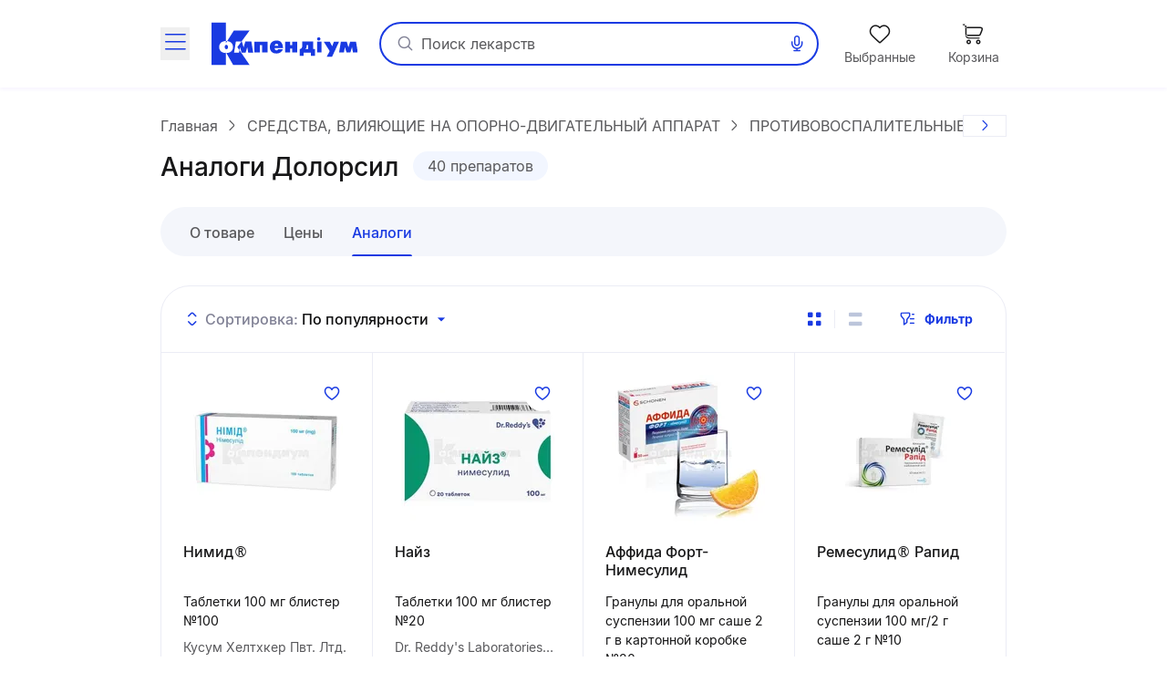

--- FILE ---
content_type: text/html;charset=utf-8
request_url: https://compendium.com.ua/info/565266/913605-analogi/
body_size: 45513
content:
<!DOCTYPE html><html  lang="ru" style="--sticky-tab-height: 72px" data-capo=""><head><meta charset="utf-8">
<meta name="viewport" content="width=device-width, initial-scale=1.0, maximum-scale=5.0, viewport-fit=cover">
<title>Долорсил (Фармак): Аналоги | Compendium — справочник лекарственных препаратов</title>
<style> </style>
<style>@font-face{font-display:block;font-family:icomoon;font-style:normal;font-weight:400;src:url(/fonts/icomoon/icomoon.eot?e32yig);src:url(/fonts/icomoon/icomoon.eot?e32yig#iefix) format("embedded-opentype"),url(/fonts/icomoon/icomoon.woff2?e32yig) format("woff2"),url(/fonts/icomoon/icomoon.ttf?e32yig) format("truetype"),url(/fonts/icomoon/icomoon.woff?e32yig) format("woff"),url(/fonts/icomoon/icomoon.svg?e32yig#icomoon) format("svg")}[class*=" icon-"],[class^=icon-]{font-family:icomoon!important;speak:never;font-style:normal;font-variant:normal;font-weight:400;line-height:1;text-transform:none;-webkit-font-smoothing:antialiased;-moz-osx-font-smoothing:grayscale}.icon-link:before{content:"\e965"}.icon-prescriptions:before{content:"\e962"}.icon-pill:before{content:"\e963"}.icon-book:before{content:"\e964"}.icon-cart-map:before{content:"\e961"}.icon-message:before{content:"\e960"}.icon-wifi:before{content:"\e95e"}.icon-wifi-slash:before{content:"\e95f"}.icon-cart-thin:before{content:"\e95d"}.icon-wavy-help:before{color:#808195;content:"\e95a"}.icon-exit:before{content:"\e95c"}.icon-cart-1:before{content:"\e95b"}.icon-world:before{content:"\e956"}.icon-arrow-left-up:before{content:"\e959"}.icon-google-play:before{content:"\e957"}.icon-apple:before{content:"\e958"}.icon-checkmark-circle:before{content:"\e955"}.icon-expand-content:before{content:"\e954"}.icon-tag:before{content:"\e953"}.icon-folder-doc:before{content:"\e952"}.icon-minus-in-circle:before{content:"\e94e"}.icon-plus-in-circle:before{content:"\e94f"}.icon-default-image:before{content:"\e951"}.icon-grade:before{content:"\e950"}.icon-down-rigth-arrow:before{content:"\e94d"}.icon-edit:before{content:"\e93e"}.icon-menu-tb-28:before{content:"\e93f"}.icon-order-28:before{content:"\e940"}.icon-eye-28:before{content:"\e941"}.icon-catalog-28:before{content:"\e942"}.icon-menu-28:before{content:"\e943"}.icon-catalog-icon-28:before{content:"\e944"}.icon-heart-28:before{content:"\e945"}.icon-cart-28:before{content:"\e946"}.icon-home-28:before{content:"\e947"}.icon-menu-tb-32:before{content:"\e948"}.icon-fold-32:before{content:"\e949"}.icon-calc-32:before{content:"\e94a"}.icon-lib-32:before{content:"\e94b"}.icon-calendar-32:before{content:"\e94c"}.icon-like-fill:before{content:"\e925"}.icon-heart-fill:before{content:"\e924"}.icon-arrow-for-dropdown:before{content:"\e900"}.icon-arrow-back:before{content:"\e901"}.icon-arrow-down:before{content:"\e902"}.icon-arrow-next:before{content:"\e903"}.icon-arrow-sm-left:before{content:"\e904"}.icon-arrow-sm-right:before{content:"\e905"}.icon-arrow-up:before{content:"\e906"}.icon-atc-categories:before{content:"\e907"}.icon-bag-shopping:before{content:"\e908"}.icon-basic-sent:before{content:"\e909"}.icon-bookmark:before{content:"\e90a"}.icon-calendar:before{content:"\e90b"}.icon-cart:before{content:"\e90c"}.icon-catalog-icon:before{content:"\e90d"}.icon-catalog-icon2:before{content:"\e90e"}.icon-category:before{content:"\e90f"}.icon-close:before{content:"\e910"}.icon-coins:before{content:"\e911"}.icon-coins2:before{content:"\e912"}.icon-delete:before{content:"\e913"}.icon-doctor:before{content:"\e914"}.icon-eye:before{content:"\e915"}.icon-eye-slash:before{content:"\e916"}.icon-facebook:before{content:"\e917"}.icon-facebook2:before{content:"\e918"}.icon-filter:before{content:"\e919"}.icon-geolocation:before{content:"\e91a"}.icon-heart:before{content:"\e91b"}.icon-home:before{content:"\e91c"}.icon-info:before{content:"\e91d"}.icon-language2:before{content:"\e91e"}.icon-like:before{content:"\e91f"}.icon-list-filled:before{content:"\e920"}.icon-list2:before{content:"\e921"}.icon-location:before{content:"\e922"}.icon-location-filled:before{content:"\e923"}.icon-mail:before{content:"\e926"}.icon-map-location:before{content:"\e927"}.icon-map-pin:before{content:"\e928"}.icon-menu_new:before{content:"\e929"}.icon-microphone:before{content:"\e92a"}.icon-minus:before{content:"\e92b"}.icon-more:before{content:"\e92c"}.icon-order:before{content:"\e92d"}.icon-order2:before{content:"\e92e"}.icon-pharmacy:before{content:"\e92f"}.icon-phone:before{content:"\e930"}.icon-plus:before{content:"\e931"}.icon-route:before{content:"\e932"}.icon-search:before{content:"\e933"}.icon-share:before{content:"\e934"}.icon-sorting:before{content:"\e935"}.icon-speak:before{content:"\e936"}.icon-speaker:before{content:"\e937"}.icon-squares-filled:before{content:"\e938"}.icon-tick:before{content:"\e939"}.icon-tick-in-circle:before{content:"\e93a"}.icon-time-success:before{content:"\e93b"}.icon-user2:before{content:"\e93c"}.icon-wallet:before{content:"\e93d"}@font-face{font-display:swap;font-family:Inter;font-style:normal;font-weight:700;src:url(/fonts/inter/Inter-Bold.eot);src:url(/fonts/inter/Inter-Bold.eot?#iefix) format("embedded-opentype"),url(/fonts/inter/Inter-Bold.woff2) format("woff2"),url(/fonts/inter/Inter-Bold.woff) format("woff"),url(/fonts/inter/Inter-Bold.ttf) format("truetype")}@font-face{font-display:swap;font-family:Inter;font-style:normal;font-weight:400;src:url(/fonts/inter/Inter-Regular.eot);src:url(/fonts/inter/Inter-Regular.eot?#iefix) format("embedded-opentype"),url(/fonts/inter/Inter-Regular.woff2) format("woff2"),url(/fonts/inter/Inter-Regular.woff) format("woff"),url(/fonts/inter/Inter-Regular.ttf) format("truetype")}@font-face{font-display:swap;font-family:Inter;font-style:normal;font-weight:500;src:url(/fonts/inter/Inter-Medium.eot);src:url(/fonts/inter/Inter-Medium.eot?#iefix) format("embedded-opentype"),url(/fonts/inter/Inter-Medium.woff2) format("woff2"),url(/fonts/inter/Inter-Medium.woff) format("woff"),url(/fonts/inter/Inter-Medium.ttf) format("truetype")}*,:after,:before{--tw-border-spacing-x:0;--tw-border-spacing-y:0;--tw-translate-x:0;--tw-translate-y:0;--tw-rotate:0;--tw-skew-x:0;--tw-skew-y:0;--tw-scale-x:1;--tw-scale-y:1;--tw-pan-x: ;--tw-pan-y: ;--tw-pinch-zoom: ;--tw-scroll-snap-strictness:proximity;--tw-gradient-from-position: ;--tw-gradient-via-position: ;--tw-gradient-to-position: ;--tw-ordinal: ;--tw-slashed-zero: ;--tw-numeric-figure: ;--tw-numeric-spacing: ;--tw-numeric-fraction: ;--tw-ring-inset: ;--tw-ring-offset-width:0px;--tw-ring-offset-color:#fff;--tw-ring-color:rgba(59,130,246,.5);--tw-ring-offset-shadow:0 0 #0000;--tw-ring-shadow:0 0 #0000;--tw-shadow:0 0 #0000;--tw-shadow-colored:0 0 #0000;--tw-blur: ;--tw-brightness: ;--tw-contrast: ;--tw-grayscale: ;--tw-hue-rotate: ;--tw-invert: ;--tw-saturate: ;--tw-sepia: ;--tw-drop-shadow: ;--tw-backdrop-blur: ;--tw-backdrop-brightness: ;--tw-backdrop-contrast: ;--tw-backdrop-grayscale: ;--tw-backdrop-hue-rotate: ;--tw-backdrop-invert: ;--tw-backdrop-opacity: ;--tw-backdrop-saturate: ;--tw-backdrop-sepia: ;--tw-contain-size: ;--tw-contain-layout: ;--tw-contain-paint: ;--tw-contain-style: }::backdrop{--tw-border-spacing-x:0;--tw-border-spacing-y:0;--tw-translate-x:0;--tw-translate-y:0;--tw-rotate:0;--tw-skew-x:0;--tw-skew-y:0;--tw-scale-x:1;--tw-scale-y:1;--tw-pan-x: ;--tw-pan-y: ;--tw-pinch-zoom: ;--tw-scroll-snap-strictness:proximity;--tw-gradient-from-position: ;--tw-gradient-via-position: ;--tw-gradient-to-position: ;--tw-ordinal: ;--tw-slashed-zero: ;--tw-numeric-figure: ;--tw-numeric-spacing: ;--tw-numeric-fraction: ;--tw-ring-inset: ;--tw-ring-offset-width:0px;--tw-ring-offset-color:#fff;--tw-ring-color:rgba(59,130,246,.5);--tw-ring-offset-shadow:0 0 #0000;--tw-ring-shadow:0 0 #0000;--tw-shadow:0 0 #0000;--tw-shadow-colored:0 0 #0000;--tw-blur: ;--tw-brightness: ;--tw-contrast: ;--tw-grayscale: ;--tw-hue-rotate: ;--tw-invert: ;--tw-saturate: ;--tw-sepia: ;--tw-drop-shadow: ;--tw-backdrop-blur: ;--tw-backdrop-brightness: ;--tw-backdrop-contrast: ;--tw-backdrop-grayscale: ;--tw-backdrop-hue-rotate: ;--tw-backdrop-invert: ;--tw-backdrop-opacity: ;--tw-backdrop-saturate: ;--tw-backdrop-sepia: ;--tw-contain-size: ;--tw-contain-layout: ;--tw-contain-paint: ;--tw-contain-style: }

/*! tailwindcss v3.4.16 | MIT License | https://tailwindcss.com*/*,:after,:before{border:0 solid #e5e7eb;box-sizing:border-box}:after,:before{--tw-content:""}:host,html{line-height:1.5;-webkit-text-size-adjust:100%;font-family:Inter,ui-sans-serif,system-ui,sans-serif,Apple Color Emoji,Segoe UI Emoji,Segoe UI Symbol,Noto Color Emoji;font-feature-settings:normal;font-variation-settings:normal;-moz-tab-size:4;-o-tab-size:4;tab-size:4;-webkit-tap-highlight-color:transparent}body{line-height:inherit;margin:0}hr{border-top-width:1px;color:inherit;height:0}abbr:where([title]){-webkit-text-decoration:underline dotted;text-decoration:underline dotted}h1,h2,h3,h4,h5,h6{font-size:inherit;font-weight:inherit}a{color:inherit;text-decoration:inherit}b,strong{font-weight:bolder}code,kbd,pre,samp{font-family:ui-monospace,SFMono-Regular,Menlo,Monaco,Consolas,Liberation Mono,Courier New,monospace;font-feature-settings:normal;font-size:1em;font-variation-settings:normal}small{font-size:80%}sub,sup{font-size:75%;line-height:0;position:relative;vertical-align:baseline}sub{bottom:-.25em}sup{top:-.5em}table{border-collapse:collapse;border-color:inherit;text-indent:0}button,input,optgroup,select,textarea{color:inherit;font-family:inherit;font-feature-settings:inherit;font-size:100%;font-variation-settings:inherit;font-weight:inherit;letter-spacing:inherit;line-height:inherit;margin:0;padding:0}button,select{text-transform:none}button,input:where([type=button]),input:where([type=reset]),input:where([type=submit]){-webkit-appearance:button;background-color:transparent;background-image:none}:-moz-focusring{outline:auto}:-moz-ui-invalid{box-shadow:none}progress{vertical-align:baseline}::-webkit-inner-spin-button,::-webkit-outer-spin-button{height:auto}[type=search]{-webkit-appearance:textfield;outline-offset:-2px}::-webkit-search-decoration{-webkit-appearance:none}::-webkit-file-upload-button{-webkit-appearance:button;font:inherit}summary{display:list-item}blockquote,dd,dl,figure,h1,h2,h3,h4,h5,h6,hr,p,pre{margin:0}fieldset{margin:0}fieldset,legend{padding:0}menu,ol,ul{list-style:none;margin:0;padding:0}dialog{padding:0}textarea{resize:vertical}input::-moz-placeholder,textarea::-moz-placeholder{color:#9ca3af;opacity:1}input::placeholder,textarea::placeholder{color:#9ca3af;opacity:1}[role=button],button{cursor:pointer}:disabled{cursor:default}audio,canvas,embed,iframe,img,object,svg,video{display:block;vertical-align:middle}img,video{height:auto;max-width:100%}[hidden]:where(:not([hidden=until-found])){display:none}.container{margin-left:auto;margin-right:auto;padding-left:20px;padding-right:20px;width:100%}@media (min-width:640px){.container{max-width:640px}}@media (min-width:712px){.container{max-width:712px}}@media (min-width:968px){.container{max-width:968px}}@media (min-width:1328px){.container{max-width:1328px}}.blue-gradient{background-image:linear-gradient(19.94deg,#1b3be3 14.18%,#4d49ff 87.73%)}.light-blue-gradient{background-image:linear-gradient(180deg,#f9ffff,#f2f3ff)}.light-purple-gradient{background-image:linear-gradient(180deg,#edfefd,#e2e3ff 96.43%)}.yellow-gradient{background-image:linear-gradient(180deg,#ffffe9,#feffb6)}.gray-gradient{background-image:linear-gradient(180deg,#f9f9fb,#f0f6f8 99.18%)}.header-shadow{box-shadow:0 2px 4px 0 #4b0cff0d}.navigation-menu-shadow{box-shadow:0 -2px 8px 0 #0000000f}.toast-shadow{box-shadow:0 8px 32px 0 #0000b21a;}.accent-shadow{box-shadow:0 3px 8px 0 #03091a0d}.price-list-container{padding-left:1.25rem;padding-right:1.25rem}@media (min-width:712px){.price-list-container{padding-left:1.5rem;padding-right:1.5rem}}.pointer-events-none{pointer-events:none}.pointer-events-auto{pointer-events:auto}.visible{visibility:visible}.invisible{visibility:hidden}.collapse{visibility:collapse}.\!static{position:static!important}.static{position:static}.fixed{position:fixed}.absolute{position:absolute}.relative{position:relative}.sticky{position:sticky}.inset-0{inset:0}.inset-x-5{left:1.25rem;right:1.25rem}.\!bottom-0{bottom:0!important}.-left-1{left:-.25rem}.-left-2{left:-.5rem}.-right-2{right:-.5rem}.-top-2{top:-.5rem}.-top-\[11px\]{top:-11px}.-top-\[13px\]{top:-13px}.bottom-0{bottom:0}.bottom-1\/2{bottom:50%}.bottom-12{bottom:3rem}.bottom-4{bottom:1rem}.bottom-6{bottom:1.5rem}.bottom-\[-1px\]{bottom:-1px}.bottom-\[1px\]{bottom:1px}.bottom-\[62px\]{bottom:62px}.bottom-full{bottom:100%}.left-0{left:0}.left-1\/2{left:50%}.left-2{left:.5rem}.left-3{left:.75rem}.left-3\/4{left:75%}.left-4{left:1rem}.left-5{left:1.25rem}.left-\[100\%\]{left:100%}.left-\[1px\]{left:1px}.left-\[20px\]{left:20px}.left-\[31px\]{left:31px}.left-\[63\%\]{left:63%}.left-\[var\(14px\)\]{left:var(14px)}.left-auto{left:auto}.right-0{right:0}.right-1{right:.25rem}.right-11{right:2.75rem}.right-2{right:.5rem}.right-3{right:.75rem}.right-4{right:1rem}.right-\[22px\]{right:22px}.right-\[2px\]{right:2px}.right-\[3px\]{right:3px}.right-\[42px\]{right:42px}.right-\[6px\]{right:6px}.top-0{top:0}.top-1{top:.25rem}.top-1\/2{top:50%}.top-3{top:.75rem}.top-4{top:1rem}.top-6{top:1.5rem}.top-\[--full-header-height\]{top:var(--full-header-height)}.top-\[-5px\]{top:-5px}.top-\[100\%\]{top:100%}.top-\[1px\]{top:1px}.top-\[30\%\]{top:30%}.top-\[60px\]{top:60px}.top-\[64px\]{top:64px}.top-\[6px\]{top:6px}.top-\[calc\(var\(--full-header-height\)-1rem\)\]{top:calc(var(--full-header-height) - 1rem)}.top-\[calc\(var\(--full-sticky-height\)\+1rem\)\]{top:calc(var(--full-sticky-height) + 1rem)}.top-\[calc\(var\(--header-height\)\+1rem\)\]{top:calc(var(--header-height) + 1rem)}.top-\[calc\(var\(--header-height\)\+50px\)\]{top:calc(var(--header-height) + 50px)}.top-\[calc\(var\(--header-height\)-1rem\)\]{top:calc(var(--header-height) - 1rem)}.top-\[var\(--full-header-height\)\]{top:var(--full-header-height)}.top-full{top:100%}.\!z-30{z-index:30!important}.\!z-\[9\]{z-index:9!important}.-z-10{z-index:-10}.-z-\[1\]{z-index:-1}.z-10{z-index:10}.z-20{z-index:20}.z-50{z-index:50}.z-\[0\]{z-index:0}.z-\[1000\]{z-index:1000}.z-\[100\]{z-index:100}.z-\[101\]{z-index:101}.z-\[109\]{z-index:109}.z-\[110\]{z-index:110}.z-\[1110\]{z-index:1110}.z-\[1111\]{z-index:1111}.z-\[111\]{z-index:111}.z-\[1\]{z-index:1}.z-\[21\]{z-index:21}.z-\[401\]{z-index:401}.z-\[888\]{z-index:888}.z-\[999\]{z-index:999}.z-\[99\]{z-index:99}.order-1{order:1}.float-right{float:right}.clear-both{clear:both}.\!m-0{margin:0!important}.m-0{margin:0}.\!mx-0{margin-left:0!important;margin-right:0!important}.\!mx-1{margin-left:.25rem!important;margin-right:.25rem!important}.\!my-9{margin-bottom:2.25rem!important;margin-top:2.25rem!important}.-mx-1\.5{margin-left:-.375rem;margin-right:-.375rem}.-mx-3{margin-left:-.75rem;margin-right:-.75rem}.-mx-4{margin-left:-1rem;margin-right:-1rem}.-mx-5{margin-left:-1.25rem;margin-right:-1.25rem}.-mx-\[5px\]{margin-left:-5px;margin-right:-5px}.mx-0{margin-left:0;margin-right:0}.mx-1{margin-left:.25rem;margin-right:.25rem}.mx-12{margin-left:3rem;margin-right:3rem}.mx-2{margin-left:.5rem;margin-right:.5rem}.mx-3{margin-left:.75rem;margin-right:.75rem}.mx-4{margin-left:1rem;margin-right:1rem}.mx-5{margin-left:1.25rem;margin-right:1.25rem}.mx-\[2px\]{margin-left:2px;margin-right:2px}.mx-auto{margin-left:auto;margin-right:auto}.my-10{margin-bottom:2.5rem;margin-top:2.5rem}.my-2{margin-bottom:.5rem;margin-top:.5rem}.my-3{margin-bottom:.75rem;margin-top:.75rem}.my-4{margin-bottom:1rem;margin-top:1rem}.my-5{margin-bottom:1.25rem;margin-top:1.25rem}.my-6{margin-bottom:1.5rem;margin-top:1.5rem}.my-8{margin-bottom:2rem;margin-top:2rem}.my-9{margin-bottom:2.25rem;margin-top:2.25rem}.my-\[10px\]{margin-bottom:10px;margin-top:10px}.my-\[24px\]{margin-bottom:24px;margin-top:24px}.\!mb-0{margin-bottom:0!important}.\!mb-6{margin-bottom:1.5rem!important}.\!ml-0{margin-left:0!important}.\!mr-0{margin-right:0!important}.\!mt-0{margin-top:0!important}.\!mt-6{margin-top:1.5rem!important}.-mb-1{margin-bottom:-.25rem}.-mb-\[1px\]{margin-bottom:-1px}.-mb-\[calc\(var\(--header-height\)\)\]{margin-bottom:calc(var(--header-height)*-1)}.-ml-12{margin-left:-3rem}.-ml-3{margin-left:-.75rem}.-ml-5{margin-left:-1.25rem}.-mr-2{margin-right:-.5rem}.-mr-4{margin-right:-1rem}.-mr-5{margin-right:-1.25rem}.-mr-\[1px\]{margin-right:-1px}.-mr-\[4px\]{margin-right:-4px}.-mt-1{margin-top:-.25rem}.-mt-6{margin-top:-1.5rem}.-mt-\[1px\]{margin-top:-1px}.mb-0{margin-bottom:0}.mb-1{margin-bottom:.25rem}.mb-1\.5{margin-bottom:.375rem}.mb-10{margin-bottom:2.5rem}.mb-12{margin-bottom:3rem}.mb-2{margin-bottom:.5rem}.mb-3{margin-bottom:.75rem}.mb-4{margin-bottom:1rem}.mb-5{margin-bottom:1.25rem}.mb-6{margin-bottom:1.5rem}.mb-7{margin-bottom:1.75rem}.mb-8{margin-bottom:2rem}.mb-9{margin-bottom:2.25rem}.mb-\[-1px\]{margin-bottom:-1px}.mb-\[18px\]{margin-bottom:18px}.mb-\[2px\]{margin-bottom:2px}.mb-\[32px\]{margin-bottom:32px}.mb-\[40px\]{margin-bottom:40px}.mb-\[42px\]{margin-bottom:42px}.mb-\[44px\]{margin-bottom:44px}.mb-\[54px\]{margin-bottom:54px}.mb-\[5px\]{margin-bottom:5px}.mb-\[63px\]{margin-bottom:63px}.ml-0{margin-left:0}.ml-1{margin-left:.25rem}.ml-12{margin-left:3rem}.ml-2{margin-left:.5rem}.ml-3{margin-left:.75rem}.ml-4{margin-left:1rem}.ml-5{margin-left:1.25rem}.ml-6{margin-left:1.5rem}.ml-9{margin-left:2.25rem}.ml-\[-1px\]{margin-left:-1px}.ml-\[-4px\]{margin-left:-4px}.ml-\[10px\]{margin-left:10px}.ml-\[2px\]{margin-left:2px}.ml-\[50px\]{margin-left:50px}.ml-\[6px\]{margin-left:6px}.ml-\[var\(--aside-sticky-nav-space\)\]{margin-left:var(--aside-sticky-nav-space)}.ml-auto{margin-left:auto}.mr-0{margin-right:0}.mr-1{margin-right:.25rem}.mr-1\.5{margin-right:.375rem}.mr-10{margin-right:2.5rem}.mr-2{margin-right:.5rem}.mr-3{margin-right:.75rem}.mr-4{margin-right:1rem}.mr-5{margin-right:1.25rem}.mr-6{margin-right:1.5rem}.mr-9{margin-right:2.25rem}.mr-\[10px\]{margin-right:10px}.mr-\[2px\]{margin-right:2px}.mr-\[48px\]{margin-right:48px}.mr-\[6px\]{margin-right:6px}.mr-auto{margin-right:auto}.mt-0{margin-top:0}.mt-1{margin-top:.25rem}.mt-10{margin-top:2.5rem}.mt-12{margin-top:3rem}.mt-2{margin-top:.5rem}.mt-2\.5{margin-top:.625rem}.mt-3{margin-top:.75rem}.mt-4{margin-top:1rem}.mt-5{margin-top:1.25rem}.mt-6{margin-top:1.5rem}.mt-8{margin-top:2rem}.mt-9{margin-top:2.25rem}.mt-\[-1px\]{margin-top:-1px}.mt-\[-2px\]{margin-top:-2px}.mt-\[-4px\]{margin-top:-4px}.mt-\[10px\]{margin-top:10px}.mt-\[18px\]{margin-top:18px}.mt-\[20px\]{margin-top:20px}.mt-\[2px\]{margin-top:2px}.mt-\[48px\]{margin-top:48px}.mt-\[6px\]{margin-top:6px}.mt-auto{margin-top:auto}.\!line-clamp-1{display:-webkit-box!important;overflow:hidden!important;-webkit-box-orient:vertical!important;-webkit-line-clamp:1!important}.line-clamp-1{-webkit-line-clamp:1}.line-clamp-1,.line-clamp-2{display:-webkit-box;overflow:hidden;-webkit-box-orient:vertical}.line-clamp-2{-webkit-line-clamp:2}.line-clamp-3{-webkit-line-clamp:3}.line-clamp-3,.line-clamp-4{display:-webkit-box;overflow:hidden;-webkit-box-orient:vertical}.line-clamp-4{-webkit-line-clamp:4}.line-clamp-6{display:-webkit-box;overflow:hidden;-webkit-box-orient:vertical;-webkit-line-clamp:6}.\!block{display:block!important}.block{display:block}.inline-block{display:inline-block}.inline{display:inline}.flex{display:flex}.\!inline-flex{display:inline-flex!important}.inline-flex{display:inline-flex}.table{display:table}.grid{display:grid}.\!hidden{display:none!important}.hidden{display:none}.aspect-video{aspect-ratio:16/9}.\!h-\[42px\]{height:42px!important}.\!h-\[65px\]{height:65px!important}.\!h-auto{height:auto!important}.h-0\.5{height:.125rem}.h-1{height:.25rem}.h-10{height:2.5rem}.h-11{height:2.75rem}.h-12{height:3rem}.h-14{height:3.5rem}.h-16{height:4rem}.h-2{height:.5rem}.h-20{height:5rem}.h-3{height:.75rem}.h-4{height:1rem}.h-5{height:1.25rem}.h-6{height:1.5rem}.h-7{height:1.75rem}.h-8{height:2rem}.h-\[100px\]{height:100px}.h-\[112px\]{height:112px}.h-\[11px\]{height:11px}.h-\[132px\]{height:132px}.h-\[146px\]{height:146px}.h-\[150px\]{height:150px}.h-\[160px\]{height:160px}.h-\[180px\]{height:180px}.h-\[200px\]{height:200px}.h-\[200vh\]{height:200vh}.h-\[214px\]{height:214px}.h-\[25px\]{height:25px}.h-\[260px\]{height:260px}.h-\[26px\]{height:26px}.h-\[27px\]{height:27px}.h-\[280px\]{height:280px}.h-\[29px\]{height:29px}.h-\[2px\]{height:2px}.h-\[31px\]{height:31px}.h-\[32px\]{height:32px}.h-\[35px\]{height:35px}.h-\[39px\]{height:39px}.h-\[40px\]{height:40px}.h-\[42px\]{height:42px}.h-\[44px\]{height:44px}.h-\[45px\]{height:45px}.h-\[48px\]{height:48px}.h-\[52px\]{height:52px}.h-\[54px\]{height:54px}.h-\[56px\]{height:56px}.h-\[60px\]{height:60px}.h-\[64px\]{height:64px}.h-\[68px\]{height:68px}.h-\[6px\]{height:6px}.h-\[74px\]{height:74px}.h-\[80\%\]{height:80%}.h-\[96px\]{height:96px}.h-\[calc\(100\%\+1rem\)\]{height:calc(100% + 1rem)}.h-\[calc\(100dvh-64px\)\]{height:calc(100dvh - 64px)}.h-\[calc\(100dvh-64px-var\(--navigation-panel\)\)\]{height:calc(100dvh - 64px - var(--navigation-panel))}.h-\[calc\(100vh-1rem-var\(--full-header-height\)\)\]{height:calc(100vh - 1rem - var(--full-header-height))}.h-\[calc\(100vh-1rem-var\(--header-height\)\)\]{height:calc(100vh - 1rem - var(--header-height))}.h-\[calc\(100vh-64px\)\]{height:calc(100vh - 64px)}.h-\[calc\(100vh-64px-var\(--navigation-panel\)\)\]{height:calc(100vh - 64px - var(--navigation-panel))}.h-\[calc\(100vh-var\(--full-header-height\)\)\]{height:calc(100vh - var(--full-header-height))}.h-\[calc\(100vh-var\(--navigation-panel\)-var\(--header-height\)\)\]{height:calc(100vh - var(--navigation-panel) - var(--header-height))}.h-\[calc\(theme\(height\.screen-dvh\)-56px\)\]{height:calc(100dvh - 56px)}.h-\[var\(--sticky-tab-height\)\]{height:var(--sticky-tab-height)}.h-\[var\(--top-header-height\)\]{height:var(--top-header-height)}.h-auto{height:auto}.h-fit{height:-moz-fit-content;height:fit-content}.h-full{height:100%}.h-screen{height:100vh}.max-h-\[100dvh\]{max-height:100dvh}.max-h-\[1080px\]{max-height:1080px}.max-h-\[120px\]{max-height:120px}.max-h-\[140px\]{max-height:140px}.max-h-\[168px\]{max-height:168px}.max-h-\[236px\]{max-height:236px}.max-h-\[32px\]{max-height:32px}.max-h-\[330px\]{max-height:330px}.max-h-\[350px\]{max-height:350px}.max-h-\[442px\]{max-height:442px}.max-h-\[524px\]{max-height:524px}.max-h-\[870px\]{max-height:870px}.max-h-\[90px\]{max-height:90px}.max-h-\[calc\(100vh-64px-var\(--navigation-panel\)\)\]{max-height:calc(100vh - 64px - var(--navigation-panel))}.max-h-\[calc\(100vh-var\(--full-header-height\)-16px\)\]{max-height:calc(100vh - var(--full-header-height) - 16px)}.max-h-\[calc\(100vh-var\(--full-header-height\)-48px\)\]{max-height:calc(100vh - var(--full-header-height) - 48px)}.max-h-\[calc\(100vh-var\(--full-sticky-height\)-3rem\)\]{max-height:calc(100vh - var(--full-sticky-height) - 3rem)}.max-h-\[calc\(100vh-var\(--header-height\)\+100px\)\]{max-height:calc(100vh - var(--header-height) + 100px)}.max-h-\[calc\(100vh-var\(--header-height\)-3rem\)\]{max-height:calc(100vh - var(--header-height) - 3rem)}.max-h-screen{max-height:100vh}.min-h-0{min-height:0}.min-h-12{min-height:3rem}.min-h-14{min-height:3.5rem}.min-h-16{min-height:4rem}.min-h-\[100px\]{min-height:100px}.min-h-\[120px\]{min-height:120px}.min-h-\[168px\]{min-height:168px}.min-h-\[180px\]{min-height:180px}.min-h-\[18px\]{min-height:18px}.min-h-\[30px\]{min-height:30px}.min-h-\[320px\]{min-height:320px}.min-h-\[33px\]{min-height:33px}.min-h-\[42px\]{min-height:42px}.min-h-\[56px\]{min-height:56px}.min-h-\[64px\]{min-height:64px}.\!w-1\/2{width:50%!important}.\!w-\[145px\]{width:145px!important}.\!w-\[228px\]{width:228px!important}.\!w-\[465px\]{width:465px!important}.\!w-\[50\%\]{width:50%!important}.\!w-auto{width:auto!important}.\!w-fit{width:-moz-fit-content!important;width:fit-content!important}.\!w-full{width:100%!important}.w-0\.5{width:.125rem}.w-1{width:.25rem}.w-1\/2{width:50%}.w-1\/3{width:33.333333%}.w-10{width:2.5rem}.w-12{width:3rem}.w-14{width:3.5rem}.w-16{width:4rem}.w-2{width:.5rem}.w-20{width:5rem}.w-3{width:.75rem}.w-4{width:1rem}.w-5{width:1.25rem}.w-6{width:1.5rem}.w-7{width:1.75rem}.w-8{width:2rem}.w-80{width:20rem}.w-\[100px\]{width:100px}.w-\[100vw\]{width:100vw}.w-\[108px\]{width:108px}.w-\[113px\]{width:113px}.w-\[114px\]{width:114px}.w-\[11px\]{width:11px}.w-\[130px\]{width:130px}.w-\[132px\]{width:132px}.w-\[136px\]{width:136px}.w-\[142px\]{width:142px}.w-\[148px\]{width:148px}.w-\[150px\]{width:150px}.w-\[160px\]{width:160px}.w-\[180px\]{width:180px}.w-\[183px\]{width:183px}.w-\[18px\]{width:18px}.w-\[1px\]{width:1px}.w-\[210px\]{width:210px}.w-\[220px\]{width:220px}.w-\[232px\]{width:232px}.w-\[248px\]{width:248px}.w-\[256px\]{width:256px}.w-\[260px\]{width:260px}.w-\[26px\]{width:26px}.w-\[27px\]{width:27px}.w-\[280px\]{width:280px}.w-\[2px\]{width:2px}.w-\[30px\]{width:30px}.w-\[320px\]{width:320px}.w-\[322px\]{width:322px}.w-\[348px\]{width:348px}.w-\[378px\]{width:378px}.w-\[40px\]{width:40px}.w-\[420px\]{width:420px}.w-\[42px\]{width:42px}.w-\[44px\]{width:44px}.w-\[48px\]{width:48px}.w-\[54px\]{width:54px}.w-\[56px\]{width:56px}.w-\[60px\]{width:60px}.w-\[64px\]{width:64px}.w-\[68px\]{width:68px}.w-\[6px\]{width:6px}.w-\[90\%\]{width:90%}.w-\[96px\]{width:96px}.w-\[calc\(100\%\+8px\*2\)\]{width:calc(100% + 16px)}.w-\[calc\(100\%-\(14\%\*2\)\)\]{width:72%}.w-\[calc\(100\%-\(17\%\*2\)\)\]{width:66%}.w-\[calc\(100\%-14px\*2\)\]{width:calc(100% - 28px)}.w-auto{width:auto}.w-fit{width:-moz-fit-content;width:fit-content}.w-full{width:100%}.w-max{width:-moz-max-content;width:max-content}.w-screen{width:100vw}.min-w-0{min-width:0}.min-w-10{min-width:2.5rem}.min-w-14{min-width:3.5rem}.min-w-4{min-width:1rem}.min-w-5{min-width:1.25rem}.min-w-8{min-width:2rem}.min-w-\[100px\]{min-width:100px}.min-w-\[120px\]{min-width:120px}.min-w-\[136px\]{min-width:136px}.min-w-\[150px\]{min-width:150px}.min-w-\[160px\]{min-width:160px}.min-w-\[168px\]{min-width:168px}.min-w-\[180px\]{min-width:180px}.min-w-\[200px\]{min-width:200px}.min-w-\[330px\]{min-width:330px}.min-w-\[54px\]{min-width:54px}.min-w-\[64px\]{min-width:64px}.min-w-\[70px\]{min-width:70px}.min-w-\[var\(--aside-sticky-nav-width\)\]{min-width:var(--aside-sticky-nav-width)}.min-w-fit{min-width:-moz-fit-content;min-width:fit-content}.min-w-full{min-width:100%}.max-w-\[100wv\]{max-width:100wv}.max-w-\[1072px\]{max-width:1072px}.max-w-\[120px\]{max-width:120px}.max-w-\[140px\]{max-width:140px}.max-w-\[168px\]{max-width:168px}.max-w-\[240px\]{max-width:240px}.max-w-\[280px\]{max-width:280px}.max-w-\[320px\]{max-width:320px}.max-w-\[360px\]{max-width:360px}.max-w-\[400px\]{max-width:400px}.max-w-\[442px\]{max-width:442px}.max-w-\[500px\]{max-width:500px}.max-w-\[524px\]{max-width:524px}.max-w-\[75\%\]{max-width:75%}.max-w-\[calc\(100\%-44px\)\]{max-width:calc(100% - 44px)}.max-w-full{max-width:100%}.flex-1{flex:1 1 0%}.flex-none{flex:none}.flex-shrink-0{flex-shrink:0}.shrink{flex-shrink:1}.shrink-0{flex-shrink:0}.grow{flex-grow:1}.basis-0{flex-basis:0px}.origin-center{transform-origin:center}.-translate-x-1\/2{--tw-translate-x:-50%}.-translate-x-1\/2,.-translate-y-1\/2{transform:translate(var(--tw-translate-x),var(--tw-translate-y)) rotate(var(--tw-rotate)) skewX(var(--tw-skew-x)) skewY(var(--tw-skew-y)) scaleX(var(--tw-scale-x)) scaleY(var(--tw-scale-y))}.-translate-y-1\/2{--tw-translate-y:-50%}.-translate-y-\[45\%\]{--tw-translate-y:-45%}.-translate-y-\[45\%\],.-translate-y-\[calc\(100\%\+6px\)\]{transform:translate(var(--tw-translate-x),var(--tw-translate-y)) rotate(var(--tw-rotate)) skewX(var(--tw-skew-x)) skewY(var(--tw-skew-y)) scaleX(var(--tw-scale-x)) scaleY(var(--tw-scale-y))}.-translate-y-\[calc\(100\%\+6px\)\]{--tw-translate-y:calc(-100% + -6px)}.-translate-y-full{--tw-translate-y:-100%}.-translate-y-full,.translate-x-1{transform:translate(var(--tw-translate-x),var(--tw-translate-y)) rotate(var(--tw-rotate)) skewX(var(--tw-skew-x)) skewY(var(--tw-skew-y)) scaleX(var(--tw-scale-x)) scaleY(var(--tw-scale-y))}.translate-x-1{--tw-translate-x:0.25rem}.translate-x-1\/2{--tw-translate-x:50%}.translate-x-1\/2,.translate-x-\[45\%\]{transform:translate(var(--tw-translate-x),var(--tw-translate-y)) rotate(var(--tw-rotate)) skewX(var(--tw-skew-x)) skewY(var(--tw-skew-y)) scaleX(var(--tw-scale-x)) scaleY(var(--tw-scale-y))}.translate-x-\[45\%\]{--tw-translate-x:45%}.translate-y-0{--tw-translate-y:0px}.-rotate-90,.translate-y-0{transform:translate(var(--tw-translate-x),var(--tw-translate-y)) rotate(var(--tw-rotate)) skewX(var(--tw-skew-x)) skewY(var(--tw-skew-y)) scaleX(var(--tw-scale-x)) scaleY(var(--tw-scale-y))}.-rotate-90{--tw-rotate:-90deg}.rotate-180{--tw-rotate:180deg}.rotate-180,.transform{transform:translate(var(--tw-translate-x),var(--tw-translate-y)) rotate(var(--tw-rotate)) skewX(var(--tw-skew-x)) skewY(var(--tw-skew-y)) scaleX(var(--tw-scale-x)) scaleY(var(--tw-scale-y))}.\!cursor-auto{cursor:auto!important}.cursor-auto{cursor:auto}.cursor-not-allowed{cursor:not-allowed}.cursor-pointer{cursor:pointer}.select-none{-webkit-user-select:none;-moz-user-select:none;user-select:none}.resize{resize:both}.list-disc{list-style-type:disc}.grid-flow-col{grid-auto-flow:column}.grid-rows-2{grid-template-rows:repeat(2,minmax(0,1fr))}.flex-row{flex-direction:row}.flex-row-reverse{flex-direction:row-reverse}.flex-col{flex-direction:column}.flex-col-reverse{flex-direction:column-reverse}.flex-wrap{flex-wrap:wrap}.flex-nowrap{flex-wrap:nowrap}.items-start{align-items:flex-start}.items-end{align-items:flex-end}.items-center{align-items:center}.justify-start{justify-content:flex-start}.justify-end{justify-content:flex-end}.justify-center{justify-content:center}.justify-between{justify-content:space-between}.gap-2{gap:.5rem}.gap-2\.5{gap:.625rem}.gap-x-4{-moz-column-gap:1rem;column-gap:1rem}.gap-y-3{row-gap:.75rem}.gap-y-\[10px\]{row-gap:10px}.self-end{align-self:flex-end}.overflow-auto{overflow:auto}.overflow-hidden{overflow:hidden}.overflow-x-auto{overflow-x:auto}.overflow-y-auto{overflow-y:auto}.overflow-x-hidden{overflow-x:hidden}.whitespace-nowrap{white-space:nowrap}.text-nowrap{text-wrap:nowrap}.\!rounded-3xl{border-radius:1.5rem!important}.\!rounded-\[40px\]{border-radius:40px!important}.\!rounded-\[48px\]{border-radius:48px!important}.\!rounded-none{border-radius:0!important}.\!rounded-xl{border-radius:.75rem!important}.rounded{border-radius:.25rem}.rounded-2xl{border-radius:1rem}.rounded-3xl{border-radius:1.5rem}.rounded-4xl{border-radius:2rem}.rounded-\[10px\]{border-radius:10px}.rounded-\[12px\]{border-radius:12px}.rounded-\[16px\]{border-radius:16px}.rounded-\[18px\]{border-radius:18px}.rounded-\[20px\]{border-radius:20px}.rounded-\[24px\]{border-radius:24px}.rounded-\[26px\]{border-radius:26px}.rounded-\[28px\]{border-radius:28px}.rounded-\[30px\]{border-radius:30px}.rounded-\[32px\]{border-radius:32px}.rounded-\[40px\]{border-radius:40px}.rounded-\[6px\]{border-radius:6px}.rounded-full{border-radius:9999px}.rounded-lg{border-radius:.5rem}.rounded-xl{border-radius:.75rem}.rounded-b-\[32px\]{border-bottom-left-radius:32px;border-bottom-right-radius:32px}.rounded-b-none{border-bottom-left-radius:0;border-bottom-right-radius:0}.rounded-t-3xl{border-top-left-radius:1.5rem;border-top-right-radius:1.5rem}.rounded-t-\[28px\]{border-top-left-radius:28px;border-top-right-radius:28px}.rounded-t-\[32px\]{border-top-left-radius:32px;border-top-right-radius:32px}.rounded-t-lg{border-top-left-radius:.5rem;border-top-right-radius:.5rem}.\!border-0{border-width:0!important}.\!border-2{border-width:2px!important}.border{border-width:1px}.border-0{border-width:0}.border-2{border-width:2px}.border-4{border-width:4px}.border-\[1px\]{border-width:1px}.border-\[2px\]{border-width:2px}.border-\[3px\]{border-width:3px}.border-\[4px\]{border-width:4px}.border-x{border-left-width:1px;border-right-width:1px}.border-y{border-top-width:1px}.border-b,.border-b-\[1px\],.border-y{border-bottom-width:1px}.border-b-\[6px\]{border-bottom-width:6px}.border-l{border-left-width:1px}.border-l-0{border-left-width:0}.border-r{border-right-width:1px}.border-t{border-top-width:1px}.border-t-0{border-top-width:0}.border-t-\[6px\]{border-top-width:6px}.border-dashed{border-style:dashed}.\!border-none{border-style:none!important}.border-none{border-style:none}.\!border-main-blue{--tw-border-opacity:1!important;border-color:rgb(25 58 226/var(--tw-border-opacity,1))!important}.border-\[\#D3DFE1\]{--tw-border-opacity:1;border-color:rgb(211 223 225/var(--tw-border-opacity,1))}.border-\[\#D4D8E1\]{--tw-border-opacity:1;border-color:rgb(212 216 225/var(--tw-border-opacity,1))}.border-\[\#E8ECF5\]{--tw-border-opacity:1;border-color:rgb(232 236 245/var(--tw-border-opacity,1))}.border-accent-bg{--tw-border-opacity:1;border-color:rgb(253 251 208/var(--tw-border-opacity,1))}.border-bg-primary{--tw-border-opacity:1;border-color:rgb(242 246 255/var(--tw-border-opacity,1))}.border-light-blue{--tw-border-opacity:1;border-color:rgb(241 253 255/var(--tw-border-opacity,1))}.border-light-gray{--tw-border-opacity:1;border-color:rgb(188 197 219/var(--tw-border-opacity,1))}.border-light-green{--tw-border-opacity:1;border-color:rgb(229 255 234/var(--tw-border-opacity,1))}.border-main-accent{--tw-border-opacity:1;border-color:rgb(255 103 31/var(--tw-border-opacity,1))}.border-main-blue{--tw-border-opacity:1;border-color:rgb(25 58 226/var(--tw-border-opacity,1))}.border-main-gray{--tw-border-opacity:1;border-color:rgb(128 129 149/var(--tw-border-opacity,1))}.border-main-red{--tw-border-opacity:1;border-color:rgb(214 39 39/var(--tw-border-opacity,1))}.border-main-stroke,.border-main-white{--tw-border-opacity:1;border-color:rgb(235 236 245/var(--tw-border-opacity,1))}.border-success{--tw-border-opacity:1;border-color:rgb(81 187 50/var(--tw-border-opacity,1))}.border-transparent{border-color:transparent}.border-white{--tw-border-opacity:1;border-color:rgb(255 255 255/var(--tw-border-opacity,1))}.\!bg-main-red{--tw-bg-opacity:1!important;background-color:rgb(214 39 39/var(--tw-bg-opacity,1))!important}.bg-\[\#0052F6\]{--tw-bg-opacity:1;background-color:rgb(0 82 246/var(--tw-bg-opacity,1))}.bg-\[\#D3DFE1\]{--tw-bg-opacity:1;background-color:rgb(211 223 225/var(--tw-bg-opacity,1))}.bg-\[\#D4D8E1\]{--tw-bg-opacity:1;background-color:rgb(212 216 225/var(--tw-bg-opacity,1))}.bg-\[\#D9D9D9\]{--tw-bg-opacity:1;background-color:rgb(217 217 217/var(--tw-bg-opacity,1))}.bg-\[\#E8ECF5\]{--tw-bg-opacity:1;background-color:rgb(232 236 245/var(--tw-bg-opacity,1))}.bg-\[\#ddd\]{--tw-bg-opacity:1;background-color:rgb(221 221 221/var(--tw-bg-opacity,1))}.bg-\[\#e5ffe9\]{--tw-bg-opacity:1;background-color:rgb(229 255 233/var(--tw-bg-opacity,1))}.bg-accent-bg{--tw-bg-opacity:1;background-color:rgb(253 251 208/var(--tw-bg-opacity,1))}.bg-accent-shadow-bg{--tw-bg-opacity:1;background-color:rgb(233 231 188/var(--tw-bg-opacity,1))}.bg-bg-primary{--tw-bg-opacity:1;background-color:rgb(242 246 255/var(--tw-bg-opacity,1))}.bg-bg2{--tw-bg-opacity:1;background-color:rgb(244 246 251/var(--tw-bg-opacity,1))}.bg-black{--tw-bg-opacity:1;background-color:rgb(0 0 0/var(--tw-bg-opacity,1))}.bg-blue-500{--tw-bg-opacity:1;background-color:rgb(59 130 246/var(--tw-bg-opacity,1))}.bg-danger{--tw-bg-opacity:1;background-color:rgb(189 48 40/var(--tw-bg-opacity,1))}.bg-light-blue{--tw-bg-opacity:1;background-color:rgb(241 253 255/var(--tw-bg-opacity,1))}.bg-light-blue-shadow-bg{--tw-bg-opacity:1;background-color:rgb(231 243 245/var(--tw-bg-opacity,1))}.bg-light-gray{--tw-bg-opacity:1;background-color:rgb(188 197 219/var(--tw-bg-opacity,1))}.bg-light-green{--tw-bg-opacity:1;background-color:rgb(229 255 234/var(--tw-bg-opacity,1))}.bg-light-red{--tw-bg-opacity:1;background-color:rgb(255 240 240/var(--tw-bg-opacity,1))}.bg-light-shadow-red{--tw-bg-opacity:1;background-color:rgb(235 220 220/var(--tw-bg-opacity,1))}.bg-main-accent{--tw-bg-opacity:1;background-color:rgb(255 103 31/var(--tw-bg-opacity,1))}.bg-main-black\/50{background-color:rgba(16,16,17,.5)}.bg-main-blue{--tw-bg-opacity:1;background-color:rgb(25 58 226/var(--tw-bg-opacity,1))}.bg-main-gray{--tw-bg-opacity:1;background-color:rgb(128 129 149/var(--tw-bg-opacity,1))}.bg-main-green{--tw-bg-opacity:1;background-color:rgb(26 169 40/var(--tw-bg-opacity,1))}.bg-main-red{--tw-bg-opacity:1;background-color:rgb(214 39 39/var(--tw-bg-opacity,1))}.bg-main-stroke{--tw-bg-opacity:1;background-color:rgb(235 236 245/var(--tw-bg-opacity,1))}.bg-success-light{--tw-bg-opacity:1;background-color:rgb(240 249 237/var(--tw-bg-opacity,1))}.bg-success-shadow-light{--tw-bg-opacity:1;background-color:rgb(209 235 214/var(--tw-bg-opacity,1))}.bg-super-light{--tw-bg-opacity:1;background-color:rgb(251 251 253/var(--tw-bg-opacity,1))}.bg-transparent{background-color:transparent}.bg-transparent-bg{background-color:#1430c21a}.bg-warning{--tw-bg-opacity:1;background-color:rgb(245 196 21/var(--tw-bg-opacity,1))}.bg-warning-2{--tw-bg-opacity:1;background-color:rgb(253 225 78/var(--tw-bg-opacity,1))}.bg-warning-light{--tw-bg-opacity:1;background-color:rgb(255 250 219/var(--tw-bg-opacity,1))}.bg-white{--tw-bg-opacity:1;background-color:rgb(255 255 255/var(--tw-bg-opacity,1))}.bg-white\/80{background-color:hsla(0,0%,100%,.8)}.bg-opacity-50{--tw-bg-opacity:0.5}.bg-opacity-90{--tw-bg-opacity:0.9}.bg-\[url\(\'\/public\/images\/mockMap\.webp\'\)\]{background-image:url(/_nuxt/mockMap.C-wpfIyr.webp)}.bg-\[url\(\'\@\/public\/images\/map\/marker-active\.svg\'\)\]{background-image:url("data:image/svg+xml;charset=utf-8,%3Csvg xmlns='http://www.w3.org/2000/svg' width='54' height='27' fill='none' viewBox='0 0 54 27'%3E%3Cmask id='a' fill='%23193AE2'%3E%3Cpath fill-rule='evenodd' d='M4 0a4 4 0 0 0-4 4v14a4 4 0 0 0 4 4h19.151L27 27l3.849-5H50a4 4 0 0 0 4-4V4a4 4 0 0 0-4-4z' clip-rule='evenodd'/%3E%3C/mask%3E%3Cpath fill='%23193AE2' fill-rule='evenodd' d='M4 0a4 4 0 0 0-4 4v14a4 4 0 0 0 4 4h19.151L27 27l3.849-5H50a4 4 0 0 0 4-4V4a4 4 0 0 0-4-4z' clip-rule='evenodd'/%3E%3Cpath fill='%23193AE2' d='m23.151 22 .792-.61-.3-.39h-.492zM27 27l-.792.61.792 1.03.792-1.03zm3.849-5v-1h-.492l-.3.39zM1 4a3 3 0 0 1 3-3v-2a5 5 0 0 0-5 5zm0 14V4h-2v14zm3 3a3 3 0 0 1-3-3h-2a5 5 0 0 0 5 5zm19.151 0H4v2h19.151zm-.792 1.61 3.849 5 1.584-1.22-3.849-5zm5.433 5 3.85-5-1.585-1.22-3.85 5zM50 21H30.849v2H50zm3-3a3 3 0 0 1-3 3v2a5 5 0 0 0 5-5zm0-14v14h2V4zm-3-3a3 3 0 0 1 3 3h2a5 5 0 0 0-5-5zM4 1h46v-2H4z' mask='url(%23a)'/%3E%3C/svg%3E")}.bg-\[url\(\'\@\/public\/images\/map\/marker-hover\.svg\'\)\]{background-image:url("data:image/svg+xml;charset=utf-8,%3Csvg xmlns='http://www.w3.org/2000/svg' width='54' height='27' fill='none' viewBox='0 0 54 27'%3E%3Cmask id='a' fill='%23fff'%3E%3Cpath fill-rule='evenodd' d='M4 0a4 4 0 0 0-4 4v14a4 4 0 0 0 4 4h19.151L27 27l3.849-5H50a4 4 0 0 0 4-4V4a4 4 0 0 0-4-4z' clip-rule='evenodd'/%3E%3C/mask%3E%3Cpath fill='%23fff' fill-rule='evenodd' d='M4 0a4 4 0 0 0-4 4v14a4 4 0 0 0 4 4h19.151L27 27l3.849-5H50a4 4 0 0 0 4-4V4a4 4 0 0 0-4-4z' clip-rule='evenodd'/%3E%3Cpath fill='%23193AE2' d='m23.151 22 .792-.61-.3-.39h-.492zM27 27l-.792.61.792 1.03.792-1.03zm3.849-5v-1h-.492l-.3.39zM1 4a3 3 0 0 1 3-3v-2a5 5 0 0 0-5 5zm0 14V4h-2v14zm3 3a3 3 0 0 1-3-3h-2a5 5 0 0 0 5 5zm19.151 0H4v2h19.151zm-.792 1.61 3.849 5 1.584-1.22-3.849-5zm5.433 5 3.85-5-1.585-1.22-3.85 5zM50 21H30.849v2H50zm3-3a3 3 0 0 1-3 3v2a5 5 0 0 0 5-5zm0-14v14h2V4zm-3-3a3 3 0 0 1 3 3h2a5 5 0 0 0-5-5zM4 1h46v-2H4z' mask='url(%23a)'/%3E%3C/svg%3E")}.bg-\[url\(\'\@\/public\/images\/map\/marker-normal\.svg\'\)\]{background-image:url("data:image/svg+xml;charset=utf-8,%3Csvg xmlns='http://www.w3.org/2000/svg' width='54' height='27' fill='none' viewBox='0 0 54 27'%3E%3Cmask id='a' fill='%23fff'%3E%3Cpath fill-rule='evenodd' d='M4 0a4 4 0 0 0-4 4v14a4 4 0 0 0 4 4h19.151L27 27l3.849-5H50a4 4 0 0 0 4-4V4a4 4 0 0 0-4-4z' clip-rule='evenodd'/%3E%3C/mask%3E%3Cpath fill='%23fff' fill-rule='evenodd' d='M4 0a4 4 0 0 0-4 4v14a4 4 0 0 0 4 4h19.151L27 27l3.849-5H50a4 4 0 0 0 4-4V4a4 4 0 0 0-4-4z' clip-rule='evenodd'/%3E%3Cpath fill='%23BCC5DB' d='m23.151 22 .792-.61-.3-.39h-.492zM27 27l-.792.61.792 1.03.792-1.03zm3.849-5v-1h-.492l-.3.39zM1 4a3 3 0 0 1 3-3v-2a5 5 0 0 0-5 5zm0 14V4h-2v14zm3 3a3 3 0 0 1-3-3h-2a5 5 0 0 0 5 5zm19.151 0H4v2h19.151zm-.792 1.61 3.849 5 1.584-1.22-3.849-5zm5.433 5 3.85-5-1.585-1.22-3.85 5zM50 21H30.849v2H50zm3-3a3 3 0 0 1-3 3v2a5 5 0 0 0 5-5zm0-14v14h2V4zm-3-3a3 3 0 0 1 3 3h2a5 5 0 0 0-5-5zM4 1h46v-2H4z' mask='url(%23a)'/%3E%3C/svg%3E")}.bg-\[url\(\'\@\/public\/images\/map\/marker-visited-hover\.svg\'\)\],.bg-\[url\(\'\@\/public\/images\/map\/marker-visited\.svg\'\)\]{background-image:url("data:image/svg+xml;charset=utf-8,%3Csvg xmlns='http://www.w3.org/2000/svg' width='54' height='27' fill='none' viewBox='0 0 54 27'%3E%3Cmask id='a' fill='%23fff'%3E%3Cpath fill-rule='evenodd' d='M4 0a4 4 0 0 0-4 4v14a4 4 0 0 0 4 4h19.151L27 27l3.849-5H50a4 4 0 0 0 4-4V4a4 4 0 0 0-4-4z' clip-rule='evenodd'/%3E%3C/mask%3E%3Cpath fill='%23fff' fill-rule='evenodd' d='M4 0a4 4 0 0 0-4 4v14a4 4 0 0 0 4 4h19.151L27 27l3.849-5H50a4 4 0 0 0 4-4V4a4 4 0 0 0-4-4z' clip-rule='evenodd'/%3E%3Cpath fill='%23F9A200' d='m23.151 22 .792-.61-.3-.39h-.492zM27 27l-.792.61.792 1.03.792-1.03zm3.849-5v-1h-.492l-.3.39zM1 4a3 3 0 0 1 3-3v-2a5 5 0 0 0-5 5zm0 14V4h-2v14zm3 3a3 3 0 0 1-3-3h-2a5 5 0 0 0 5 5zm19.151 0H4v2h19.151zm-.792 1.61 3.849 5 1.584-1.22-3.849-5zm5.433 5 3.85-5-1.585-1.22-3.85 5zM50 21H30.849v2H50zm3-3a3 3 0 0 1-3 3v2a5 5 0 0 0 5-5zm0-14v14h2V4zm-3-3a3 3 0 0 1 3 3h2a5 5 0 0 0-5-5zM4 1h46v-2H4z' mask='url(%23a)'/%3E%3C/svg%3E")}.bg-gradient-to-b{background-image:linear-gradient(to bottom,var(--tw-gradient-stops))}.bg-none{background-image:none}.from-\[\#feffe8\]{--tw-gradient-from:#feffe8 var(--tw-gradient-from-position);--tw-gradient-to:rgba(254,255,232,0) var(--tw-gradient-to-position);--tw-gradient-stops:var(--tw-gradient-from),var(--tw-gradient-to)}.to-\[\#fdffb5\]{--tw-gradient-to:#fdffb5 var(--tw-gradient-to-position)}.bg-\[length\:100\%_100\%\]{background-size:100% 100%}.bg-cover{background-size:cover}.bg-center{background-position:50%}.object-contain{-o-object-fit:contain;object-fit:contain}.object-cover{-o-object-fit:cover;object-fit:cover}.\!p-0{padding:0!important}.p-0{padding:0}.p-1{padding:.25rem}.p-12{padding:3rem}.p-2{padding:.5rem}.p-3{padding:.75rem}.p-4{padding:1rem}.p-5{padding:1.25rem}.p-6{padding:1.5rem}.p-7{padding:1.75rem}.p-\[14px\]{padding:14px}.p-\[23px\]{padding:23px}.p-\[3px\]{padding:3px}.\!px-0{padding-left:0!important;padding-right:0!important}.\!px-2{padding-left:.5rem!important;padding-right:.5rem!important}.\!px-4{padding-left:1rem!important;padding-right:1rem!important}.\!py-0{padding-bottom:0!important;padding-top:0!important}.\!py-2\.5{padding-bottom:.625rem!important;padding-top:.625rem!important}.px-0{padding-left:0;padding-right:0}.px-0\.5{padding-left:.125rem;padding-right:.125rem}.px-1{padding-left:.25rem;padding-right:.25rem}.px-1\.5{padding-left:.375rem;padding-right:.375rem}.px-12{padding-left:3rem;padding-right:3rem}.px-2{padding-left:.5rem;padding-right:.5rem}.px-3{padding-left:.75rem;padding-right:.75rem}.px-4{padding-left:1rem;padding-right:1rem}.px-5{padding-left:1.25rem;padding-right:1.25rem}.px-6{padding-left:1.5rem;padding-right:1.5rem}.px-7{padding-left:1.75rem;padding-right:1.75rem}.px-8{padding-left:2rem;padding-right:2rem}.px-9{padding-left:2.25rem;padding-right:2.25rem}.px-\[10px\]{padding-left:10px;padding-right:10px}.px-\[20px\]{padding-left:20px;padding-right:20px}.px-\[31px\]{padding-left:31px;padding-right:31px}.px-\[52px\]{padding-left:52px;padding-right:52px}.py-0{padding-bottom:0;padding-top:0}.py-0\.5{padding-bottom:.125rem;padding-top:.125rem}.py-1{padding-bottom:.25rem;padding-top:.25rem}.py-1\.5{padding-bottom:.375rem;padding-top:.375rem}.py-10{padding-bottom:2.5rem;padding-top:2.5rem}.py-12{padding-bottom:3rem;padding-top:3rem}.py-2{padding-bottom:.5rem;padding-top:.5rem}.py-2\.5{padding-bottom:.625rem;padding-top:.625rem}.py-3{padding-bottom:.75rem;padding-top:.75rem}.py-4{padding-bottom:1rem;padding-top:1rem}.py-5{padding-bottom:1.25rem;padding-top:1.25rem}.py-6{padding-bottom:1.5rem;padding-top:1.5rem}.py-8{padding-bottom:2rem;padding-top:2rem}.py-9{padding-bottom:2.25rem;padding-top:2.25rem}.py-\[11px\]{padding-bottom:11px;padding-top:11px}.py-\[2px\]{padding-bottom:2px;padding-top:2px}.py-\[3px\]{padding-bottom:3px;padding-top:3px}.py-\[6px\]{padding-bottom:6px;padding-top:6px}.\!pb-4{padding-bottom:1rem!important}.\!pb-5{padding-bottom:1.25rem!important}.\!pt-12{padding-top:3rem!important}.\!pt-3{padding-top:.75rem!important}.\!pt-6{padding-top:1.5rem!important}.pb-0{padding-bottom:0}.pb-0\.5{padding-bottom:.125rem}.pb-1{padding-bottom:.25rem}.pb-10{padding-bottom:2.5rem}.pb-12{padding-bottom:3rem}.pb-2{padding-bottom:.5rem}.pb-3{padding-bottom:.75rem}.pb-4{padding-bottom:1rem}.pb-5{padding-bottom:1.25rem}.pb-6{padding-bottom:1.5rem}.pb-7{padding-bottom:1.75rem}.pb-\[10px\]{padding-bottom:10px}.pb-\[90px\]{padding-bottom:90px}.pb-\[calc\(var\(--close-wrapper-height\)\)\]{padding-bottom:calc(var(--close-wrapper-height))}.pl-0{padding-left:0}.pl-1{padding-left:.25rem}.pl-10{padding-left:2.5rem}.pl-12{padding-left:3rem}.pl-2{padding-left:.5rem}.pl-4{padding-left:1rem}.pl-9{padding-left:2.25rem}.pl-\[60px\]{padding-left:60px}.pl-\[86px\]{padding-left:86px}.pr-0{padding-right:0}.pr-2{padding-right:.5rem}.pr-3{padding-right:.75rem}.pr-6{padding-right:1.5rem}.pr-9{padding-right:2.25rem}.pr-\[57px\]{padding-right:57px}.pr-\[80px\]{padding-right:80px}.pt-1{padding-top:.25rem}.pt-2{padding-top:.5rem}.pt-3{padding-top:.75rem}.pt-4{padding-top:1rem}.pt-5{padding-top:1.25rem}.pt-6{padding-top:1.5rem}.pt-8{padding-top:2rem}.pt-9{padding-top:2.25rem}.pt-\[10px\]{padding-top:10px}.pt-\[24px\]{padding-top:24px}.pt-\[2px\]{padding-top:2px}.pt-\[40px\]{padding-top:40px}.\!text-left{text-align:left!important}.text-left{text-align:left}.text-center{text-align:center}.text-right{text-align:right}.text-start{text-align:start}.font-\[\'Inter\'\]{font-family:Inter}.font-\[\'icomoon\'\]{font-family:icomoon}.\!text-lg{font-size:18px!important;font-weight:400!important;line-height:186%!important}.\!text-sm{font-size:14px!important}.\!text-sm,.\!text-xs{font-weight:400!important;line-height:150%!important}.\!text-xs{font-size:12px!important}.text-2xl{font-size:24px;font-weight:700;line-height:130%}.text-2xl-large{font-size:28px;font-weight:400;line-height:140%}.text-2xl-large-medium{font-size:28px;font-weight:500;line-height:140%}.text-3xl{font-size:1.875rem;line-height:2.25rem}.text-3xl-large-medium{font-size:32px;font-weight:500;line-height:140%}.text-3xl-large-normal{font-size:32px;font-weight:400;line-height:140%}.text-\[0px\]{font-size:0}.text-\[10px\]{font-size:10px}.text-\[12px\]{font-size:12px}.text-\[16px\]{font-size:16px}.text-\[18px\]{font-size:18px}.text-\[20px\]{font-size:20px}.text-\[22px\]{font-size:22px}.text-\[24px\]{font-size:24px}.text-\[28px\]{font-size:28px}.text-\[32px\]{font-size:32px}.text-base{font-size:16px;font-weight:400;line-height:130%}.text-base-bold{font-size:16px;font-weight:700;line-height:100%}.text-base-medium{font-size:16px;font-weight:500;line-height:130%}.text-lg{font-weight:400}.text-lg,.text-lg-medium{font-size:18px;line-height:186%}.text-lg-medium{font-weight:500}.text-sm{font-weight:400}.text-sm,.text-sm-medium{font-size:14px;line-height:150%}.text-sm-medium{font-weight:500}.text-xl{font-weight:400}.text-xl,.text-xl-bold{font-size:20px;line-height:125%}.text-xl-bold{font-weight:700}.text-xl-large{font-size:22px;font-weight:500;line-height:130%}.text-xl-medium{font-size:20px;font-weight:500;line-height:125%}.text-xs{font-weight:400}.text-xs,.text-xs-medium{font-size:12px;line-height:150%}.text-xs-medium{font-weight:500}.\!font-medium{font-weight:500!important}.font-bold{font-weight:700}.font-medium{font-weight:500}.font-normal{font-weight:400}.font-semibold{font-weight:600}.uppercase{text-transform:uppercase}.capitalize{text-transform:capitalize}.leading-6{line-height:1.5rem}.leading-\[0\]{line-height:0}.leading-\[1\.3\]{line-height:1.3}.leading-\[1\.4\]{line-height:1.4}.leading-\[1\.5\]{line-height:1.5}.leading-\[1\.6\]{line-height:1.6}.leading-\[1\.8\]{line-height:1.8}.leading-\[125\%\]{line-height:125%}.leading-\[140\%\]{line-height:140%}.leading-\[150\%\]{line-height:150%}.leading-\[18px\]{line-height:18px}.leading-\[1\]{line-height:1}.leading-\[21px\]{line-height:21px}.leading-\[22\.4px\]{line-height:22.4px}.leading-\[25\.2px\]{line-height:25.2px}.leading-\[25\.6px\]{line-height:25.6px}.leading-\[25px\]{line-height:25px}.leading-\[26px\]{line-height:26px}.leading-\[28px\]{line-height:28px}.leading-\[30\.8px\]{line-height:30.8px}.leading-\[normal\]{line-height:normal}.leading-none{line-height:1}.leading-relaxed{line-height:1.625}.tracking-\[0\.2px\]{letter-spacing:.2px}.tracking-\[0\.5px\]{letter-spacing:.5px}.tracking-\[0\.8px\]{letter-spacing:.8px}.\!text-main-blue{--tw-text-opacity:1!important;color:rgb(25 58 226/var(--tw-text-opacity,1))!important}.text-\[\#0052F6\]{--tw-text-opacity:1;color:rgb(0 82 246/var(--tw-text-opacity,1))}.text-\[\#161718\]{--tw-text-opacity:1;color:rgb(22 23 24/var(--tw-text-opacity,1))}.text-\[\#1939e2\]{--tw-text-opacity:1;color:rgb(25 57 226/var(--tw-text-opacity,1))}.text-\[\#58585c\]{--tw-text-opacity:1;color:rgb(88 88 92/var(--tw-text-opacity,1))}.text-\[\#d52727\]{--tw-text-opacity:1;color:rgb(213 39 39/var(--tw-text-opacity,1))}.text-black{--tw-text-opacity:1;color:rgb(0 0 0/var(--tw-text-opacity,1))}.text-black-2{--tw-text-opacity:1;color:rgb(23 23 24/var(--tw-text-opacity,1))}.text-danger{--tw-text-opacity:1;color:rgb(189 48 40/var(--tw-text-opacity,1))}.text-dark-gray{--tw-text-opacity:1;color:rgb(89 89 92/var(--tw-text-opacity,1))}.text-gray-500{--tw-text-opacity:1;color:rgb(107 114 128/var(--tw-text-opacity,1))}.text-gray-700{--tw-text-opacity:1;color:rgb(55 65 81/var(--tw-text-opacity,1))}.text-gray-800{--tw-text-opacity:1;color:rgb(31 41 55/var(--tw-text-opacity,1))}.text-light-gray{--tw-text-opacity:1;color:rgb(188 197 219/var(--tw-text-opacity,1))}.text-main-accent{--tw-text-opacity:1;color:rgb(255 103 31/var(--tw-text-opacity,1))}.text-main-black{--tw-text-opacity:1;color:rgb(16 16 17/var(--tw-text-opacity,1))}.text-main-blue{--tw-text-opacity:1;color:rgb(25 58 226/var(--tw-text-opacity,1))}.text-main-gray{--tw-text-opacity:1;color:rgb(128 129 149/var(--tw-text-opacity,1))}.text-main-green{--tw-text-opacity:1;color:rgb(26 169 40/var(--tw-text-opacity,1))}.text-main-red{--tw-text-opacity:1;color:rgb(214 39 39/var(--tw-text-opacity,1))}.text-white{--tw-text-opacity:1;color:rgb(255 255 255/var(--tw-text-opacity,1))}.underline{text-decoration-line:underline}.line-through{text-decoration-line:line-through}.no-underline{text-decoration-line:none}.decoration-main-blue{text-decoration-color:#193ae2}.decoration-dotted{text-decoration-style:dotted}.decoration-dashed{text-decoration-style:dashed}.decoration-wavy{text-decoration-style:wavy}.decoration-\[8\%\]{text-decoration-thickness:8%}.underline-offset-4{text-underline-offset:4px}.underline-offset-\[25\%\]{text-underline-offset:25%}.opacity-0{opacity:0}.opacity-30{opacity:.3}.opacity-40{opacity:.4}.opacity-60{opacity:.6}.opacity-\[0\.35\]{opacity:.35}.shadow-\[0_3px_8px_0_rgba\(3\2c 9\2c 26\2c 0\.05\)\]{--tw-shadow:0 3px 8px 0 rgba(3,9,26,.05);--tw-shadow-colored:0 3px 8px 0 var(--tw-shadow-color);box-shadow:var(--tw-ring-offset-shadow,0 0 #0000),var(--tw-ring-shadow,0 0 #0000),var(--tw-shadow)}.shadow-\[0px_-2px_8px_0px_\#0000000F\]{--tw-shadow:0px -2px 8px 0px #0000000f;--tw-shadow-colored:0px -2px 8px 0px var(--tw-shadow-color)}.shadow-\[0px_-2px_8px_0px_\#0000000F\],.shadow-\[0px_2px_6px_0px_\#3263E20F\]{box-shadow:var(--tw-ring-offset-shadow,0 0 #0000),var(--tw-ring-shadow,0 0 #0000),var(--tw-shadow)}.shadow-\[0px_2px_6px_0px_\#3263E20F\]{--tw-shadow:0px 2px 6px 0px #3263e20f;--tw-shadow-colored:0px 2px 6px 0px var(--tw-shadow-color)}.shadow-\[0px_3px_8px_0px_\#03091A0D\]{--tw-shadow:0px 3px 8px 0px #03091a0d;--tw-shadow-colored:0px 3px 8px 0px var(--tw-shadow-color)}.shadow-\[0px_3px_8px_0px_\#03091A0D\],.shadow-\[0px_8px_32px_0_\#0000B21A\]{box-shadow:var(--tw-ring-offset-shadow,0 0 #0000),var(--tw-ring-shadow,0 0 #0000),var(--tw-shadow)}.shadow-\[0px_8px_32px_0_\#0000B21A\]{--tw-shadow:0px 8px 32px 0 #0000b21a;--tw-shadow-colored:0px 8px 32px 0 var(--tw-shadow-color)}.shadow-\[4px_4px_20px_0px_\#03091A1A\]{--tw-shadow:4px 4px 20px 0px #03091a1a;--tw-shadow-colored:4px 4px 20px 0px var(--tw-shadow-color)}.shadow-\[4px_4px_20px_0px_\#03091A1A\],.shadow-md{box-shadow:var(--tw-ring-offset-shadow,0 0 #0000),var(--tw-ring-shadow,0 0 #0000),var(--tw-shadow)}.shadow-md{--tw-shadow:0 4px 6px -1px rgba(0,0,0,.1),0 2px 4px -2px rgba(0,0,0,.1);--tw-shadow-colored:0 4px 6px -1px var(--tw-shadow-color),0 2px 4px -2px var(--tw-shadow-color)}.outline-0{outline-width:0}.ring{--tw-ring-offset-shadow:var(--tw-ring-inset) 0 0 0 var(--tw-ring-offset-width) var(--tw-ring-offset-color);--tw-ring-shadow:var(--tw-ring-inset) 0 0 0 calc(3px + var(--tw-ring-offset-width)) var(--tw-ring-color);box-shadow:var(--tw-ring-offset-shadow),var(--tw-ring-shadow),var(--tw-shadow,0 0 #0000)}.blur{--tw-blur:blur(8px)}.blur,.drop-shadow{filter:var(--tw-blur) var(--tw-brightness) var(--tw-contrast) var(--tw-grayscale) var(--tw-hue-rotate) var(--tw-invert) var(--tw-saturate) var(--tw-sepia) var(--tw-drop-shadow)}.drop-shadow{--tw-drop-shadow:drop-shadow(0 1px 2px rgba(0,0,0,.1)) drop-shadow(0 1px 1px rgba(0,0,0,.06))}.filter{filter:var(--tw-blur) var(--tw-brightness) var(--tw-contrast) var(--tw-grayscale) var(--tw-hue-rotate) var(--tw-invert) var(--tw-saturate) var(--tw-sepia) var(--tw-drop-shadow)}.backdrop-blur-\[3px\]{--tw-backdrop-blur:blur(3px);-webkit-backdrop-filter:var(--tw-backdrop-blur) var(--tw-backdrop-brightness) var(--tw-backdrop-contrast) var(--tw-backdrop-grayscale) var(--tw-backdrop-hue-rotate) var(--tw-backdrop-invert) var(--tw-backdrop-opacity) var(--tw-backdrop-saturate) var(--tw-backdrop-sepia);backdrop-filter:var(--tw-backdrop-blur) var(--tw-backdrop-brightness) var(--tw-backdrop-contrast) var(--tw-backdrop-grayscale) var(--tw-backdrop-hue-rotate) var(--tw-backdrop-invert) var(--tw-backdrop-opacity) var(--tw-backdrop-saturate) var(--tw-backdrop-sepia)}.transition{transition-duration:.15s;transition-property:color,background-color,border-color,text-decoration-color,fill,stroke,opacity,box-shadow,transform,filter,-webkit-backdrop-filter;transition-property:color,background-color,border-color,text-decoration-color,fill,stroke,opacity,box-shadow,transform,filter,backdrop-filter;transition-property:color,background-color,border-color,text-decoration-color,fill,stroke,opacity,box-shadow,transform,filter,backdrop-filter,-webkit-backdrop-filter;transition-timing-function:cubic-bezier(.4,0,.2,1)}.transition-all{transition-duration:.15s;transition-property:all;transition-timing-function:cubic-bezier(.4,0,.2,1)}.transition-opacity{transition-duration:.15s;transition-property:opacity;transition-timing-function:cubic-bezier(.4,0,.2,1)}.transition-transform{transition-duration:.15s;transition-property:transform;transition-timing-function:cubic-bezier(.4,0,.2,1)}.duration-300{transition-duration:.3s}.ease-in-out{transition-timing-function:cubic-bezier(.4,0,.2,1)}.content-\[\'\'\]{--tw-content:"";content:var(--tw-content)}.content-\[\'\\e961\'\]{--tw-content:"\e961";content:var(--tw-content)}body{margin-bottom:57px}@media (min-width:712px){body{margin-bottom:0}}body.no-scroll{overflow:hidden}@media (min-width:712px){body.no-scroll,body.overflow-hidden,bodybody.no-scroll{padding-right:.5rem}}.container-fluid{padding-left:1.5rem;padding-right:1.5rem;width:100%}::-webkit-scrollbar{width:8px}::-webkit-scrollbar-track{background-color:#f1f1f1}::-webkit-scrollbar-thumb{background-color:#888;border-radius:10px}::-webkit-scrollbar-thumb:hover{background-color:#555}:root{--header-height:76px;--top-header-height:0px;--full-header-height:calc(var(--header-height) + var(--top-header-height));--tab-height:54px;--tab-height-mobile:46px;--navigation-panel:70px;--sticky-tab-height:0;--full-sticky-height:calc(var(--header-height) + var(--sticky-tab-height));--drug-detail-card-width:360px;--drug-slider-width:360px;--aside-sticky-nav-width:100%;--aside-sticky-nav-space:0rem;--aside-sticky-nav:calc(var(--aside-sticky-nav-width) + var(--aside-sticky-nav-space))}@media(max-width:768px){:root{--tab-height:47px}}@media (min-width:968px){:root{--aside-sticky-nav-width:280px;--aside-sticky-nav-space:2rem}}@media (min-width:1328px){:root{--top-header-height:56px;--aside-sticky-nav-width:360px;--aside-sticky-nav-space:4rem}}@media(min-width:768px){:root{--navigation-panel:0px;--header-height:96px}}@media (min-width:968px){.page-small-screen{--drug-detail-card-width:320px;--aside-sticky-nav-width:320px;--aside-sticky-nav-space:3rem;--drug-slider-width:320px;--aside-sticky-nav:calc(var(--aside-sticky-nav-width) + var(--aside-sticky-nav-space))}}.text-decoration-wavy{text-decoration-line:underline;text-decoration-style:wavy;-webkit-text-decoration-skip:ink;text-decoration-skip-ink:auto;text-decoration-thickness:8%;text-underline-offset:8%;text-underline-position:from-font}@media (min-width:1328px){.xl\:container{margin-left:auto;margin-right:auto;padding-left:20px;padding-right:20px;width:100%}@media (min-width:640px){.xl\:container{max-width:640px}}@media (min-width:712px){.xl\:container{max-width:712px}}@media (min-width:968px){.xl\:container{max-width:968px}}@media (min-width:1328px){.xl\:container{max-width:1328px}}}.placeholder\:text-dark-gray::-moz-placeholder{--tw-text-opacity:1;color:rgb(89 89 92/var(--tw-text-opacity,1))}.placeholder\:text-dark-gray::placeholder{--tw-text-opacity:1;color:rgb(89 89 92/var(--tw-text-opacity,1))}.before\:absolute:before{content:var(--tw-content);position:absolute}.before\:bottom-\[-3px\]:before{bottom:-3px;content:var(--tw-content)}.before\:left-1\/2:before{content:var(--tw-content);left:50%}.before\:left-\[-3px\]:before{content:var(--tw-content);left:-3px}.before\:right-\[-3px\]:before{content:var(--tw-content);right:-3px}.before\:top-0:before{content:var(--tw-content);top:0}.before\:top-\[-3px\]:before{content:var(--tw-content);top:-3px}.before\:mr-1\.5:before{content:var(--tw-content);margin-right:.375rem}.before\:inline-block:before{content:var(--tw-content);display:inline-block}.before\:h-2:before{content:var(--tw-content);height:.5rem}.before\:h-\[1px\]:before{content:var(--tw-content);height:1px}.before\:w-2:before{content:var(--tw-content);width:.5rem}.before\:w-\[calc\(100\%\+80px\)\]:before{content:var(--tw-content);width:calc(100% + 80px)}.before\:-translate-x-1\/2:before{content:var(--tw-content);--tw-translate-x:-50%;transform:translate(var(--tw-translate-x),var(--tw-translate-y)) rotate(var(--tw-rotate)) skewX(var(--tw-skew-x)) skewY(var(--tw-skew-y)) scaleX(var(--tw-scale-x)) scaleY(var(--tw-scale-y))}.before\:rounded-full:before{border-radius:9999px;content:var(--tw-content)}.after\:absolute:after{content:var(--tw-content);position:absolute}.after\:bottom-0:after{bottom:0;content:var(--tw-content)}.after\:left-0:after{content:var(--tw-content);left:0}.after\:right-0:after{content:var(--tw-content);right:0}.after\:top-0:after{content:var(--tw-content);top:0}.after\:top-full:after{content:var(--tw-content);top:100%}.after\:w-\[1px\]:after{content:var(--tw-content);width:1px}.after\:bg-white:after{content:var(--tw-content);--tw-bg-opacity:1;background-color:rgb(255 255 255/var(--tw-bg-opacity,1))}.after\:content-\[\'\'\]:after{--tw-content:"";content:var(--tw-content)}.first\:ml-0:first-child{margin-left:0}.first\:ml-5:first-child{margin-left:1.25rem}.first\:mt-0:first-child{margin-top:0}.first\:border-t:first-child{border-top-width:1px}.last\:mb-0:last-child{margin-bottom:0}.last\:mr-5:last-child{margin-right:1.25rem}.last\:border-b-0:last-child{border-bottom-width:0}.first-of-type\:bg-bg2:first-of-type{--tw-bg-opacity:1;background-color:rgb(244 246 251/var(--tw-bg-opacity,1))}.last-of-type\:border-b-0:last-of-type{border-bottom-width:0}.empty\:mb-0:empty{margin-bottom:0}.hover\:bg-\[\#E8ECF5\]:hover{--tw-bg-opacity:1;background-color:rgb(232 236 245/var(--tw-bg-opacity,1))}.hover\:bg-accent-bg:hover{--tw-bg-opacity:1;background-color:rgb(253 251 208/var(--tw-bg-opacity,1))}.hover\:bg-bg-primary:hover{--tw-bg-opacity:1;background-color:rgb(242 246 255/var(--tw-bg-opacity,1))}.hover\:bg-super-light:hover{--tw-bg-opacity:1;background-color:rgb(251 251 253/var(--tw-bg-opacity,1))}.hover\:text-main-blue:hover{--tw-text-opacity:1;color:rgb(25 58 226/var(--tw-text-opacity,1))}.hover\:underline:hover{text-decoration-line:underline}.hover\:opacity-80:hover{opacity:.8}.active\:bg-\[\#D4D8E1\]:active{--tw-bg-opacity:1;background-color:rgb(212 216 225/var(--tw-bg-opacity,1))}.active\:bg-main-stroke:active{--tw-bg-opacity:1;background-color:rgb(235 236 245/var(--tw-bg-opacity,1))}.active\:text-main-blue:active{--tw-text-opacity:1;color:rgb(25 58 226/var(--tw-text-opacity,1))}.active\:opacity-90:active{opacity:.9}@media (min-width:640px){.sm\:inset-x-\[calc\(\(100\%-640px\)\/2\+20px\)\]{left:calc(50% - 300px);right:calc(50% - 300px)}.sm\:mx-0{margin-left:0;margin-right:0}.sm\:mx-auto{margin-left:auto;margin-right:auto}.sm\:my-2{margin-bottom:.5rem;margin-top:.5rem}.sm\:my-\[18px\]{margin-bottom:18px;margin-top:18px}.sm\:mb-0{margin-bottom:0}.sm\:mb-12{margin-bottom:3rem}.sm\:mb-16{margin-bottom:4rem}.sm\:mb-6{margin-bottom:1.5rem}.sm\:mb-\[128px\]{margin-bottom:128px}.sm\:mb-\[40px\]{margin-bottom:40px}.sm\:mb-\[48px\]{margin-bottom:48px}.sm\:mb-\[64px\]{margin-bottom:64px}.sm\:ml-0{margin-left:0}.sm\:ml-3{margin-left:.75rem}.sm\:ml-auto{margin-left:auto}.sm\:mr-0{margin-right:0}.sm\:mr-2{margin-right:.5rem}.sm\:mr-4{margin-right:1rem}.sm\:mr-auto{margin-right:auto}.sm\:mt-0{margin-top:0}.sm\:mt-16{margin-top:4rem}.sm\:mt-6{margin-top:1.5rem}.sm\:mt-8{margin-top:2rem}.sm\:mt-\[28px\]{margin-top:28px}.sm\:line-clamp-3{display:-webkit-box;overflow:hidden;-webkit-box-orient:vertical;-webkit-line-clamp:3}.sm\:block{display:block}.sm\:flex{display:flex}.sm\:hidden{display:none}.sm\:h-10{height:2.5rem}.sm\:h-\[168px\]{height:168px}.sm\:h-\[200px\]{height:200px}.sm\:max-h-\[180px\]{max-height:180px}.sm\:max-h-\[400px\]{max-height:400px}.sm\:min-h-8{min-height:2rem}.sm\:min-h-\[24px\]{min-height:24px}.sm\:w-\[148px\]{width:148px}.sm\:w-\[168px\]{width:168px}.sm\:w-\[176px\]{width:176px}.sm\:w-\[232px\]{width:232px}.sm\:w-\[48\%\]{width:48%}.sm\:w-auto{width:auto}.sm\:w-full{width:100%}.sm\:min-w-\[240px\]{min-width:240px}.sm\:min-w-\[254px\]{min-width:254px}.sm\:min-w-\[465px\]{min-width:465px}.sm\:max-w-\[320px\]{max-width:320px}.sm\:max-w-\[500px\]{max-width:500px}.sm\:max-w-\[592px\]{max-width:592px}.sm\:max-w-\[672px\]{max-width:672px}.sm\:flex-row{flex-direction:row}.sm\:flex-col{flex-direction:column}.sm\:justify-start{justify-content:flex-start}.sm\:justify-between{justify-content:space-between}.sm\:rounded-\[20px\]{border-radius:20px}.sm\:border{border-width:1px}.sm\:border-b-\[1px\]{border-bottom-width:1px}.sm\:border-none{border-style:none}.sm\:border-main-stroke{--tw-border-opacity:1;border-color:rgb(235 236 245/var(--tw-border-opacity,1))}.sm\:border-transparent{border-color:transparent}.sm\:bg-transparent{background-color:transparent}.sm\:p-5{padding:1.25rem}.sm\:p-6{padding:1.5rem}.sm\:px-12{padding-left:3rem;padding-right:3rem}.sm\:px-4{padding-left:1rem;padding-right:1rem}.sm\:px-5{padding-left:1.25rem;padding-right:1.25rem}.sm\:px-\[48px\]{padding-left:48px;padding-right:48px}.sm\:px-\[calc\(\(100\%-640px\)\/2\+20px\)\]{padding-left:calc(50% - 300px);padding-right:calc(50% - 300px)}.sm\:py-0{padding-bottom:0;padding-top:0}.sm\:pb-\[10px\]{padding-bottom:10px}.sm\:pb-\[96px\]{padding-bottom:96px}.sm\:pl-0{padding-left:0}.sm\:pt-0{padding-top:0}.sm\:pt-\[48px\]{padding-top:48px}.sm\:text-2xl-large-medium{font-size:28px;font-weight:500;line-height:140%}.sm\:text-3xl-large-medium{font-size:32px;font-weight:500;line-height:140%}.sm\:text-\[14px\]{font-size:14px}.sm\:text-\[20px\]{font-size:20px}.sm\:text-\[24px\]{font-size:24px}.sm\:text-\[28px\]{font-size:28px}.sm\:text-\[32px\]{font-size:32px}.sm\:text-base{font-size:16px;font-weight:400;line-height:130%}.sm\:text-lg{font-size:18px;font-weight:400;line-height:186%}.sm\:text-sm{font-size:14px;font-weight:400;line-height:150%}.sm\:text-xl{font-size:20px;font-weight:400;line-height:125%}.sm\:font-bold{font-weight:700}.sm\:font-medium{font-weight:500}.sm\:leading-\[24px\]{line-height:24px}.sm\:leading-\[39px\]{line-height:39px}.sm\:first\:ml-0:first-child{margin-left:0}.sm\:first\:mt-0:first-child{margin-top:0}.sm\:last\:mb-0:last-child{margin-bottom:0}.sm\:last\:mr-0:last-child{margin-right:0}}@media (min-width:712px){.md\:static{position:static}.md\:absolute{position:absolute}.md\:relative{position:relative}.md\:inset-x-\[calc\(\(100\%-712px\)\/2\+20px\)\]{left:calc(50% - 336px);right:calc(50% - 336px)}.md\:bottom-0{bottom:0}.md\:bottom-auto{bottom:auto}.md\:left-1\/2{left:50%}.md\:left-4{left:1rem}.md\:left-auto{left:auto}.md\:right-0{right:0}.md\:right-4{right:1rem}.md\:right-6{right:1.5rem}.md\:top-1\/2{top:50%}.md\:top-6{top:1.5rem}.md\:top-\[96px\]{top:96px}.md\:z-\[10\]{z-index:10}.md\:float-right{float:right}.md\:float-left{float:left}.md\:\!my-12{margin-bottom:3rem!important;margin-top:3rem!important}.md\:-mx-5{margin-left:-1.25rem;margin-right:-1.25rem}.md\:mx-0{margin-left:0;margin-right:0}.md\:mx-auto{margin-left:auto;margin-right:auto}.md\:my-2{margin-bottom:.5rem;margin-top:.5rem}.md\:my-2\.5{margin-bottom:.625rem;margin-top:.625rem}.md\:my-6{margin-bottom:1.5rem;margin-top:1.5rem}.md\:my-\[56px\]{margin-bottom:56px;margin-top:56px}.md\:\!mb-4{margin-bottom:1rem!important}.md\:\!mb-5{margin-bottom:1.25rem!important}.md\:\!mt-0{margin-top:0!important}.md\:mb-0{margin-bottom:0}.md\:mb-12{margin-bottom:3rem}.md\:mb-2{margin-bottom:.5rem}.md\:mb-3{margin-bottom:.75rem}.md\:mb-4{margin-bottom:1rem}.md\:mb-5{margin-bottom:1.25rem}.md\:mb-6{margin-bottom:1.5rem}.md\:mb-8{margin-bottom:2rem}.md\:mb-9{margin-bottom:2.25rem}.md\:mb-\[-1px\]{margin-bottom:-1px}.md\:mb-\[2px\]{margin-bottom:2px}.md\:mb-\[36px\]{margin-bottom:36px}.md\:mb-\[48px\]{margin-bottom:48px}.md\:mb-\[64px\]{margin-bottom:64px}.md\:mb-\[96px\]{margin-bottom:96px}.md\:mb-auto{margin-bottom:auto}.md\:ml-0{margin-left:0}.md\:ml-3{margin-left:.75rem}.md\:ml-4{margin-left:1rem}.md\:ml-6{margin-left:1.5rem}.md\:ml-8{margin-left:2rem}.md\:ml-9{margin-left:2.25rem}.md\:ml-\[44px\]{margin-left:44px}.md\:mr-1{margin-right:.25rem}.md\:mr-2{margin-right:.5rem}.md\:mr-4{margin-right:1rem}.md\:mr-6{margin-right:1.5rem}.md\:mr-8{margin-right:2rem}.md\:mt-0{margin-top:0}.md\:mt-10{margin-top:2.5rem}.md\:mt-12{margin-top:3rem}.md\:mt-3{margin-top:.75rem}.md\:mt-4{margin-top:1rem}.md\:mt-5{margin-top:1.25rem}.md\:mt-6{margin-top:1.5rem}.md\:mt-8{margin-top:2rem}.md\:mt-9{margin-top:2.25rem}.md\:mt-\[36px\]{margin-top:36px}.md\:mt-\[48px\]{margin-top:48px}.md\:mt-\[64px\]{margin-top:64px}.md\:mt-\[80px\]{margin-top:80px}.md\:mt-auto{margin-top:auto}.md\:line-clamp-2{display:-webkit-box;overflow:hidden;-webkit-box-orient:vertical;-webkit-line-clamp:2}.md\:block{display:block}.md\:inline-block{display:inline-block}.md\:flex{display:flex}.md\:inline-flex{display:inline-flex}.md\:grid{display:grid}.md\:\!hidden{display:none!important}.md\:hidden{display:none}.md\:\!h-9{height:2.25rem!important}.md\:\!h-\[36px\]{height:36px!important}.md\:h-10{height:2.5rem}.md\:h-12{height:3rem}.md\:h-5{height:1.25rem}.md\:h-\[100px\]{height:100px}.md\:h-\[106px\]{height:106px}.md\:h-\[168px\]{height:168px}.md\:h-\[180px\]{height:180px}.md\:h-\[215px\]{height:215px}.md\:h-\[52px\]{height:52px}.md\:h-\[578px\]{height:578px}.md\:h-\[68px\]{height:68px}.md\:h-\[76px\]{height:76px}.md\:h-\[calc\(100\%\+2rem\)\]{height:calc(100% + 2rem)}.md\:h-\[calc\(100vh-56px\)\]{height:calc(100vh - 56px)}.md\:h-\[calc\(100vh-var\(--full-header-height\)\)\]{height:calc(100vh - var(--full-header-height))}.md\:h-fit{height:-moz-fit-content;height:fit-content}.md\:h-full{height:100%}.md\:max-h-\[246px\]{max-height:246px}.md\:max-h-\[calc\(100vh-90px\)\]{max-height:calc(100vh - 90px)}.md\:min-h-14{min-height:3.5rem}.md\:min-h-\[42px\]{min-height:42px}.md\:min-h-\[444px\]{min-height:444px}.md\:min-h-\[468px\]{min-height:468px}.md\:min-h-\[478px\]{min-height:478px}.md\:\!w-full{width:100%!important}.md\:\!w-max{width:-moz-max-content!important;width:max-content!important}.md\:w-1\/3{width:33.333333%}.md\:w-10{width:2.5rem}.md\:w-12{width:3rem}.md\:w-5{width:1.25rem}.md\:w-\[100px\]{width:100px}.md\:w-\[168px\]{width:168px}.md\:w-\[18px\]{width:18px}.md\:w-\[235px\]{width:235px}.md\:w-\[238px\]{width:238px}.md\:w-\[250px\]{width:250px}.md\:w-\[266px\]{width:266px}.md\:w-\[276px\]{width:276px}.md\:w-\[320px\]{width:320px}.md\:w-\[340px\]{width:340px}.md\:w-\[48\%\]{width:48%}.md\:w-\[680px\]{width:680px}.md\:w-fit{width:-moz-fit-content;width:fit-content}.md\:w-full{width:100%}.md\:w-max{width:-moz-max-content;width:max-content}.md\:\!min-w-\[408px\]{min-width:408px!important}.md\:min-w-\[110px\]{min-width:110px}.md\:min-w-\[224px\]{min-width:224px}.md\:min-w-\[260px\]{min-width:260px}.md\:min-w-\[320px\]{min-width:320px}.md\:min-w-\[330px\]{min-width:330px}.md\:min-w-\[360px\]{min-width:360px}.md\:max-w-\[320px\]{max-width:320px}.md\:max-w-\[360px\]{max-width:360px}.md\:max-w-\[400px\]{max-width:400px}.md\:max-w-\[928px\]{max-width:928px}.md\:flex-1{flex:1 1 0%}.md\:flex-none{flex:none}.md\:-translate-x-0{--tw-translate-x:-0px}.md\:-translate-x-0,.md\:-translate-x-1\/2{transform:translate(var(--tw-translate-x),var(--tw-translate-y)) rotate(var(--tw-rotate)) skewX(var(--tw-skew-x)) skewY(var(--tw-skew-y)) scaleX(var(--tw-scale-x)) scaleY(var(--tw-scale-y))}.md\:-translate-x-1\/2{--tw-translate-x:-50%}.md\:-translate-y-1\/2{--tw-translate-y:-50%}.md\:-translate-y-1\/2,.md\:translate-x-0{transform:translate(var(--tw-translate-x),var(--tw-translate-y)) rotate(var(--tw-rotate)) skewX(var(--tw-skew-x)) skewY(var(--tw-skew-y)) scaleX(var(--tw-scale-x)) scaleY(var(--tw-scale-y))}.md\:translate-x-0{--tw-translate-x:0px}.md\:grid-cols-2{grid-template-columns:repeat(2,minmax(0,1fr))}.md\:flex-row{flex-direction:row}.md\:flex-col{flex-direction:column}.md\:flex-col-reverse{flex-direction:column-reverse}.md\:flex-wrap{flex-wrap:wrap}.md\:\!flex-nowrap{flex-wrap:nowrap!important}.md\:items-start{align-items:flex-start}.md\:items-center{align-items:center}.md\:justify-start{justify-content:flex-start}.md\:justify-end{justify-content:flex-end}.md\:justify-center{justify-content:center}.md\:justify-between{justify-content:space-between}.md\:overflow-visible{overflow:visible}.md\:rounded-4xl{border-radius:2rem}.md\:rounded-\[20px\]{border-radius:20px}.md\:rounded-\[24px\]{border-radius:24px}.md\:rounded-\[28px\]{border-radius:28px}.md\:rounded-\[32px\]{border-radius:32px}.md\:border{border-width:1px}.md\:border-0{border-width:0}.md\:border-x{border-left-width:1px;border-right-width:1px}.md\:border-b{border-bottom-width:1px}.md\:border-l{border-left-width:1px}.md\:border-none{border-style:none}.md\:border-main-stroke{--tw-border-opacity:1;border-color:rgb(235 236 245/var(--tw-border-opacity,1))}.md\:bg-bg2{--tw-bg-opacity:1;background-color:rgb(244 246 251/var(--tw-bg-opacity,1))}.md\:bg-transparent{background-color:transparent}.md\:p-12{padding:3rem}.md\:p-6{padding:1.5rem}.md\:p-8{padding:2rem}.md\:px-0{padding-left:0;padding-right:0}.md\:px-10{padding-left:2.5rem;padding-right:2.5rem}.md\:px-12{padding-left:3rem;padding-right:3rem}.md\:px-6{padding-left:1.5rem;padding-right:1.5rem}.md\:px-7{padding-left:1.75rem;padding-right:1.75rem}.md\:px-8{padding-left:2rem;padding-right:2rem}.md\:px-9{padding-left:2.25rem;padding-right:2.25rem}.md\:px-\[45px\]{padding-left:45px;padding-right:45px}.md\:px-\[48px\]{padding-left:48px;padding-right:48px}.md\:px-\[calc\(\(100\%-712px\)\/2\+20px\)\]{padding-left:calc(50% - 336px);padding-right:calc(50% - 336px)}.md\:py-2{padding-bottom:.5rem;padding-top:.5rem}.md\:py-4{padding-bottom:1rem;padding-top:1rem}.md\:py-6{padding-bottom:1.5rem;padding-top:1.5rem}.md\:py-7{padding-bottom:1.75rem;padding-top:1.75rem}.md\:py-9{padding-bottom:2.25rem;padding-top:2.25rem}.md\:py-\[11px\]{padding-bottom:11px;padding-top:11px}.md\:\!pb-0{padding-bottom:0!important}.md\:pb-0{padding-bottom:0}.md\:pb-12{padding-bottom:3rem}.md\:pb-5{padding-bottom:1.25rem}.md\:pb-8{padding-bottom:2rem}.md\:pl-6{padding-left:1.5rem}.md\:pl-7{padding-left:1.75rem}.md\:pl-9{padding-left:2.25rem}.md\:pr-0{padding-right:0}.md\:pr-16{padding-right:4rem}.md\:pr-4{padding-right:1rem}.md\:pt-0{padding-top:0}.md\:pt-6{padding-top:1.5rem}.md\:pt-9{padding-top:2.25rem}.md\:text-left{text-align:left}.md\:text-center{text-align:center}.md\:text-2xl{font-size:24px;font-weight:700;line-height:130%}.md\:text-2xl-large-medium{font-size:28px;font-weight:500;line-height:140%}.md\:text-2xl-medium{font-size:24px;font-weight:500;line-height:130%}.md\:text-\[18px\]{font-size:18px}.md\:text-\[20px\]{font-size:20px}.md\:text-\[28px\]{font-size:28px}.md\:text-\[32px\]{font-size:32px}.md\:text-base{font-weight:400}.md\:text-base,.md\:text-base-medium{font-size:16px;line-height:130%}.md\:text-base-medium{font-weight:500}.md\:text-lg{font-weight:400}.md\:text-lg,.md\:text-lg-medium{font-size:18px;line-height:186%}.md\:text-lg-medium{font-weight:500}.md\:text-sm{font-size:14px;font-weight:400;line-height:150%}.md\:text-xl{font-size:20px;font-weight:400;line-height:125%}.md\:text-xl-large{font-size:22px;font-weight:500;line-height:130%}.md\:text-xl-medium{font-size:20px;line-height:125%}.md\:font-medium,.md\:text-xl-medium{font-weight:500}.md\:leading-\[1\.8\]{line-height:1.8}.md\:leading-\[23\.4px\]{line-height:23.4px}.md\:leading-\[24px\]{line-height:24px}.md\:leading-\[25\.6px\]{line-height:25.6px}.md\:leading-\[26px\]{line-height:26px}.md\:leading-\[31\.2px\]{line-height:31.2px}.md\:leading-\[33\.48px\]{line-height:33.48px}.md\:leading-\[39\.2px\]{line-height:39.2px}.md\:leading-\[39px\]{line-height:39px}.md\:text-main-blue{--tw-text-opacity:1;color:rgb(25 58 226/var(--tw-text-opacity,1))}.md\:decoration-dotted{text-decoration-style:dotted}.md\:shadow-\[4px_4px_20px_0_\#03091a1a\]{--tw-shadow:4px 4px 20px 0 #03091a1a;--tw-shadow-colored:4px 4px 20px 0 var(--tw-shadow-color);box-shadow:var(--tw-ring-offset-shadow,0 0 #0000),var(--tw-ring-shadow,0 0 #0000),var(--tw-shadow)}.md\:transition-all{transition-duration:.15s;transition-property:all;transition-timing-function:cubic-bezier(.4,0,.2,1)}.md\:before\:w-3:before{content:var(--tw-content);width:.75rem}.last\:md\:mb-0:last-child{margin-bottom:0}}@media (min-width:968px){.lg\:absolute{position:absolute}.lg\:inset-x-\[calc\(\(100\%-968px\)\/2\+20px\)\]{left:calc(50% - 464px);right:calc(50% - 464px)}.lg\:left-\[50\%\]{left:50%}.lg\:right-\[100\%\]{right:100%}.lg\:m-6{margin:1.5rem}.lg\:mx-auto{margin-left:auto;margin-right:auto}.lg\:mb-0{margin-bottom:0}.lg\:mb-16{margin-bottom:4rem}.lg\:mb-\[100px\]{margin-bottom:100px}.lg\:mb-\[45px\]{margin-bottom:45px}.lg\:ml-12{margin-left:3rem}.lg\:ml-6{margin-left:1.5rem}.lg\:ml-8{margin-left:2rem}.lg\:mr-0{margin-right:0}.lg\:mr-9{margin-right:2.25rem}.lg\:mt-0{margin-top:0}.lg\:mt-6{margin-top:1.5rem}.lg\:mt-\[32px\]{margin-top:32px}.lg\:block{display:block}.lg\:flex{display:flex}.lg\:inline-flex{display:inline-flex}.lg\:grid{display:grid}.lg\:hidden{display:none}.lg\:\!h-12{height:3rem!important}.lg\:h-\[224px\]{height:224px}.lg\:h-\[344px\]{height:344px}.lg\:h-\[350px\]{height:350px}.lg\:h-\[64px\]{height:64px}.lg\:max-h-\[330px\]{max-height:330px}.lg\:min-h-\[206px\]{min-height:206px}.lg\:min-h-\[538px\]{min-height:538px}.lg\:min-h-\[694px\]{min-height:694px}.lg\:\!w-\[520px\]{width:520px!important}.lg\:w-1\/2{width:50%}.lg\:w-1\/3{width:33.333333%}.lg\:w-1\/4{width:25%}.lg\:w-12{width:3rem}.lg\:w-\[17\%\]{width:17%}.lg\:w-\[212px\]{width:212px}.lg\:w-\[248px\]{width:248px}.lg\:w-\[25\%\]{width:25%}.lg\:w-\[299px\]{width:299px}.lg\:w-\[300px\]{width:300px}.lg\:w-\[320px\]{width:320px}.lg\:w-\[322px\]{width:322px}.lg\:w-\[33\%\]{width:33%}.lg\:w-\[360px\]{width:360px}.lg\:w-\[48\%\]{width:48%}.lg\:w-\[49\%\]{width:49%}.lg\:w-\[520px\]{width:520px}.lg\:w-\[62\%\]{width:62%}.lg\:w-\[64px\]{width:64px}.lg\:w-\[80px\]{width:80px}.lg\:w-\[calc\(100\%-420px\)\]{width:calc(100% - 420px)}.lg\:w-\[calc\(100\%-var\(--aside-sticky-nav\)\)\]{width:calc(100% - var(--aside-sticky-nav))}.lg\:w-\[calc\(100\%\/2-1rem\)\]{width:calc(50% - 1rem)}.lg\:w-\[calc\(100\%\/3-16px\)\]{width:calc(33.33333% - 16px)}.lg\:w-\[calc\(100\%\/3-24px\)\]{width:calc(33.33333% - 24px)}.lg\:w-\[calc\(var\(--drug-slider-width\)\)\]{width:calc(var(--drug-slider-width))}.lg\:w-auto{width:auto}.lg\:min-w-\[160px\]{min-width:160px}.lg\:min-w-\[275px\]{min-width:275px}.lg\:min-w-\[316px\]{min-width:316px}.lg\:min-w-\[450px\]{min-width:450px}.lg\:min-w-\[520px\]{min-width:520px}.lg\:max-w-\[260px\]{max-width:260px}.lg\:max-w-\[320px\]{max-width:320px}.lg\:max-w-\[330px\]{max-width:330px}.lg\:max-w-\[410px\]{max-width:410px}.lg\:max-w-\[455px\]{max-width:455px}.lg\:max-w-\[48\%\]{max-width:48%}.lg\:max-w-max{max-width:-moz-max-content;max-width:max-content}.lg\:flex-1{flex:1 1 0%}.lg\:shrink{flex-shrink:1}.lg\:shrink-0{flex-shrink:0}.lg\:translate-x-\[-50\%\]{--tw-translate-x:-50%;transform:translate(var(--tw-translate-x),var(--tw-translate-y)) rotate(var(--tw-rotate)) skewX(var(--tw-skew-x)) skewY(var(--tw-skew-y)) scaleX(var(--tw-scale-x)) scaleY(var(--tw-scale-y))}.lg\:grid-cols-2{grid-template-columns:repeat(2,minmax(0,1fr))}.lg\:grid-cols-3{grid-template-columns:repeat(3,minmax(0,1fr))}.lg\:flex-row{flex-direction:row}.lg\:flex-col{flex-direction:column}.lg\:flex-wrap{flex-wrap:wrap}.lg\:items-start{align-items:flex-start}.lg\:items-center{align-items:center}.lg\:justify-normal{justify-content:normal}.lg\:justify-start{justify-content:flex-start}.lg\:justify-between{justify-content:space-between}.lg\:gap-x-5{-moz-column-gap:1.25rem;column-gap:1.25rem}.lg\:overflow-hidden{overflow:hidden}.lg\:rounded-\[32px\]{border-radius:32px}.lg\:border-main-blue{--tw-border-opacity:1;border-color:rgb(25 58 226/var(--tw-border-opacity,1))}.lg\:bg-white{--tw-bg-opacity:1;background-color:rgb(255 255 255/var(--tw-bg-opacity,1))}.lg\:p-5{padding:1.25rem}.lg\:p-6{padding:1.5rem}.lg\:p-8{padding:2rem}.lg\:p-9{padding:2.25rem}.lg\:px-10{padding-left:2.5rem;padding-right:2.5rem}.lg\:px-12{padding-left:3rem;padding-right:3rem}.lg\:px-6{padding-left:1.5rem;padding-right:1.5rem}.lg\:px-\[calc\(\(100\%-968px\)\/2\+20px\)\]{padding-left:calc(50% - 464px);padding-right:calc(50% - 464px)}.lg\:py-3{padding-bottom:.75rem;padding-top:.75rem}.lg\:py-9{padding-bottom:2.25rem;padding-top:2.25rem}.lg\:py-\[18px\]{padding-bottom:18px;padding-top:18px}.lg\:pb-5{padding-bottom:1.25rem}.lg\:pb-\[2px\]{padding-bottom:2px}.lg\:pl-11{padding-left:2.75rem}.lg\:pl-9{padding-left:2.25rem}.lg\:pl-\[72px\]{padding-left:72px}.lg\:pr-4{padding-right:1rem}.lg\:pr-\[150px\]{padding-right:150px}.lg\:pr-\[27px\]{padding-right:27px}.lg\:pt-1{padding-top:.25rem}.lg\:pt-8{padding-top:2rem}.lg\:pt-9{padding-top:2.25rem}.lg\:text-right{text-align:right}.lg\:text-2xl-medium{font-size:24px;font-weight:500;line-height:130%}.lg\:text-3xl{font-size:1.875rem;line-height:2.25rem}.lg\:text-3xl-large-medium{font-size:32px;font-weight:500;line-height:140%}.lg\:text-\[28px\]{font-size:28px}.lg\:text-base{font-size:16px;font-weight:400;line-height:130%}.lg\:text-lg-medium{font-size:18px;font-weight:500;line-height:186%}.lg\:text-sm{font-weight:400}.lg\:text-sm,.lg\:text-sm-medium{font-size:14px;line-height:150%}.lg\:text-sm-medium{font-weight:500}.lg\:text-xl{font-size:20px;font-weight:400;line-height:125%}.lg\:leading-\[1\.4\]{line-height:1.4}.lg\:text-dark-gray{--tw-text-opacity:1;color:rgb(89 89 92/var(--tw-text-opacity,1))}.lg\:backdrop-blur{--tw-backdrop-blur:blur(8px);-webkit-backdrop-filter:var(--tw-backdrop-blur) var(--tw-backdrop-brightness) var(--tw-backdrop-contrast) var(--tw-backdrop-grayscale) var(--tw-backdrop-hue-rotate) var(--tw-backdrop-invert) var(--tw-backdrop-opacity) var(--tw-backdrop-saturate) var(--tw-backdrop-sepia);backdrop-filter:var(--tw-backdrop-blur) var(--tw-backdrop-brightness) var(--tw-backdrop-contrast) var(--tw-backdrop-grayscale) var(--tw-backdrop-hue-rotate) var(--tw-backdrop-invert) var(--tw-backdrop-opacity) var(--tw-backdrop-saturate) var(--tw-backdrop-sepia)}}@media (min-width:1328px){.xl\:relative{position:relative}.xl\:sticky{position:sticky}.xl\:inset-x-\[calc\(\(100\%-1328px\)\/2\+20px\)\]{left:calc(50% - 644px);right:calc(50% - 644px)}.xl\:top-\[calc\(var\(--header-height\)\+20px\)\]{top:calc(var(--header-height) + 20px)}.xl\:float-right{float:right}.xl\:mx-2{margin-left:.5rem;margin-right:.5rem}.xl\:mx-\[140px\]{margin-left:140px;margin-right:140px}.xl\:my-0{margin-bottom:0;margin-top:0}.xl\:my-14{margin-bottom:3.5rem;margin-top:3.5rem}.xl\:mb-0{margin-bottom:0}.xl\:mb-14{margin-bottom:3.5rem}.xl\:mb-2{margin-bottom:.5rem}.xl\:mb-9{margin-bottom:2.25rem}.xl\:mb-\[100px\]{margin-bottom:100px}.xl\:mb-\[80px\]{margin-bottom:80px}.xl\:ml-0{margin-left:0}.xl\:ml-10{margin-left:2.5rem}.xl\:ml-12{margin-left:3rem}.xl\:ml-14{margin-left:3.5rem}.xl\:ml-16{margin-left:4rem}.xl\:ml-8{margin-left:2rem}.xl\:ml-\[64px\]{margin-left:64px}.xl\:mr-14{margin-right:3.5rem}.xl\:mr-\[30px\]{margin-right:30px}.xl\:mt-12{margin-top:3rem}.xl\:mt-16{margin-top:4rem}.xl\:mt-3{margin-top:.75rem}.xl\:mt-\[100px\]{margin-top:100px}.xl\:mt-\[45px\]{margin-top:45px}.xl\:mt-\[48px\]{margin-top:48px}.xl\:mt-\[53px\]{margin-top:53px}.xl\:mt-\[96px\]{margin-top:96px}.xl\:block{display:block}.xl\:\!flex{display:flex!important}.xl\:flex{display:flex}.xl\:hidden{display:none}.xl\:h-\[246px\]{height:246px}.xl\:min-h-\[496px\]{min-height:496px}.xl\:min-h-\[588px\]{min-height:588px}.xl\:w-1\/2{width:50%}.xl\:w-\[28\%\]{width:28%}.xl\:w-\[316px\]{width:316px}.xl\:w-\[360px\]{width:360px}.xl\:w-\[424px\]{width:424px}.xl\:w-\[425px\]{width:425px}.xl\:w-\[49\%\]{width:49%}.xl\:w-\[68\%\]{width:68%}.xl\:w-\[690px\]{width:690px}.xl\:w-\[856px\]{width:856px}.xl\:w-\[calc\(100\%-var\(--aside-sticky-nav\)\)\]{width:calc(100% - var(--aside-sticky-nav))}.xl\:w-\[calc\(100\%\/3-1rem\)\]{width:calc(33.33333% - 1rem)}.xl\:w-auto{width:auto}.xl\:min-w-\[238px\]{min-width:238px}.xl\:min-w-\[240px\]{min-width:240px}.xl\:min-w-\[320px\]{min-width:320px}.xl\:min-w-\[360px\]{min-width:360px}.xl\:min-w-\[440px\]{min-width:440px}.xl\:min-w-\[auto\]{min-width:auto}.xl\:min-w-\[var\(--drug-detail-card-width\)\]{min-width:var(--drug-detail-card-width)}.xl\:max-w-\[300px\]{max-width:300px}.xl\:max-w-\[380px\]{max-width:380px}.xl\:max-w-\[640px\]{max-width:640px}.xl\:max-w-\[780px\]{max-width:780px}.xl\:max-w-\[856px\]{max-width:856px}.xl\:flex-1{flex:1 1 0%}.xl\:flex-row{flex-direction:row}.xl\:flex-wrap{flex-wrap:wrap}.xl\:items-start{align-items:flex-start}.xl\:items-center{align-items:center}.xl\:justify-between{justify-content:space-between}.xl\:overflow-hidden{overflow:hidden}.xl\:border{border-width:1px}.xl\:border-y{border-bottom-width:1px;border-top-width:1px}.xl\:bg-bg2{--tw-bg-opacity:1;background-color:rgb(244 246 251/var(--tw-bg-opacity,1))}.xl\:p-2\.5{padding:.625rem}.xl\:p-8{padding:2rem}.xl\:p-9{padding:2.25rem}.xl\:px-0{padding-left:0;padding-right:0}.xl\:px-4{padding-left:1rem;padding-right:1rem}.xl\:px-5{padding-left:1.25rem;padding-right:1.25rem}.xl\:px-\[108px\]{padding-left:108px;padding-right:108px}.xl\:py-14{padding-bottom:3.5rem;padding-top:3.5rem}.xl\:py-6{padding-bottom:1.5rem;padding-top:1.5rem}.xl\:pb-0{padding-bottom:0}.xl\:text-2xl{font-size:24px;font-weight:700;line-height:130%}.xl\:text-3xl-large-medium{font-size:32px;font-weight:500;line-height:140%}.xl\:text-xl-medium{font-size:20px;font-weight:500;line-height:125%}.xl\:text-black-2{--tw-text-opacity:1;color:rgb(23 23 24/var(--tw-text-opacity,1))}.xl\:content-\[\'\'\]{--tw-content:"";content:var(--tw-content)}}@media (min-width:968px){.lg\:\[\&\>\*\:nth-child\(4n\+1\)\]\:bg-super-light>:nth-child(4n+1){--tw-bg-opacity:1;background-color:rgb(251 251 253/var(--tw-bg-opacity,1))}}@media (min-width:1328px){.xl\:\[\&\>\*\:nth-child\(4n\+1\)\]\:bg-bg2>:nth-child(4n+1){--tw-bg-opacity:1;background-color:rgb(244 246 251/var(--tw-bg-opacity,1))}}.\[\&\>\*\:nth-child\(odd\)\]\:bg-bg2>:nth-child(odd){--tw-bg-opacity:1;background-color:rgb(244 246 251/var(--tw-bg-opacity,1))}.\[\&\>\*\:nth-child\(odd\)\]\:bg-super-light>:nth-child(odd){--tw-bg-opacity:1;background-color:rgb(251 251 253/var(--tw-bg-opacity,1))}</style>
<style>.leaflet-image-layer,.leaflet-layer,.leaflet-marker-icon,.leaflet-marker-shadow,.leaflet-pane,.leaflet-pane>canvas,.leaflet-pane>svg,.leaflet-tile,.leaflet-tile-container,.leaflet-zoom-box{left:0;position:absolute;top:0}.leaflet-container{overflow:hidden}.leaflet-marker-icon,.leaflet-marker-shadow,.leaflet-tile{-webkit-user-select:none;-moz-user-select:none;user-select:none;-webkit-user-drag:none}.leaflet-tile::-moz-selection{background:transparent}.leaflet-tile::selection{background:transparent}.leaflet-safari .leaflet-tile{image-rendering:-webkit-optimize-contrast}.leaflet-safari .leaflet-tile-container{height:1600px;-webkit-transform-origin:0 0;width:1600px}.leaflet-marker-icon,.leaflet-marker-shadow{display:block}.leaflet-container .leaflet-overlay-pane svg{max-height:none!important;max-width:none!important}.leaflet-container .leaflet-marker-pane img,.leaflet-container .leaflet-shadow-pane img,.leaflet-container .leaflet-tile,.leaflet-container .leaflet-tile-pane img,.leaflet-container img.leaflet-image-layer{max-height:none!important;max-width:none!important;padding:0;width:auto}.leaflet-container img.leaflet-tile{mix-blend-mode:plus-lighter}.leaflet-container.leaflet-touch-zoom{touch-action:pan-x pan-y}.leaflet-container.leaflet-touch-drag{touch-action:none;touch-action:pinch-zoom}.leaflet-container.leaflet-touch-drag.leaflet-touch-zoom{touch-action:none}.leaflet-container{-webkit-tap-highlight-color:transparent}.leaflet-container a{-webkit-tap-highlight-color:rgba(51,181,229,.4)}.leaflet-tile{filter:inherit;visibility:hidden}.leaflet-tile-loaded{visibility:inherit}.leaflet-zoom-box{box-sizing:border-box;height:0;width:0;z-index:800}.leaflet-overlay-pane svg{-moz-user-select:none}.leaflet-pane{z-index:400}.leaflet-tile-pane{z-index:200}.leaflet-overlay-pane{z-index:400}.leaflet-shadow-pane{z-index:500}.leaflet-marker-pane{z-index:600}.leaflet-tooltip-pane{z-index:650}.leaflet-popup-pane{z-index:700}.leaflet-map-pane canvas{z-index:100}.leaflet-map-pane svg{z-index:200}.leaflet-vml-shape{height:1px;width:1px}.lvml{behavior:url(#default#VML);display:inline-block;position:absolute}.leaflet-control{pointer-events:visiblePainted;pointer-events:auto;position:relative;z-index:800}.leaflet-bottom,.leaflet-top{pointer-events:none;position:absolute;z-index:1000}.leaflet-top{top:0}.leaflet-right{right:0}.leaflet-bottom{bottom:0}.leaflet-left{left:0}.leaflet-control{clear:both;float:left}.leaflet-right .leaflet-control{float:right}.leaflet-top .leaflet-control{margin-top:10px}.leaflet-bottom .leaflet-control{margin-bottom:10px}.leaflet-left .leaflet-control{margin-left:10px}.leaflet-right .leaflet-control{margin-right:10px}.leaflet-fade-anim .leaflet-popup{opacity:0;transition:opacity .2s linear}.leaflet-fade-anim .leaflet-map-pane .leaflet-popup{opacity:1}.leaflet-zoom-animated{transform-origin:0 0}svg.leaflet-zoom-animated{will-change:transform}.leaflet-zoom-anim .leaflet-zoom-animated{transition:transform .25s cubic-bezier(0,0,.25,1)}.leaflet-pan-anim .leaflet-tile,.leaflet-zoom-anim .leaflet-tile{transition:none}.leaflet-zoom-anim .leaflet-zoom-hide{visibility:hidden}.leaflet-interactive{cursor:pointer}.leaflet-grab{cursor:grab}.leaflet-crosshair,.leaflet-crosshair .leaflet-interactive{cursor:crosshair}.leaflet-control,.leaflet-popup-pane{cursor:auto}.leaflet-dragging .leaflet-grab,.leaflet-dragging .leaflet-grab .leaflet-interactive,.leaflet-dragging .leaflet-marker-draggable{cursor:move;cursor:grabbing}.leaflet-image-layer,.leaflet-marker-icon,.leaflet-marker-shadow,.leaflet-pane>svg path,.leaflet-tile-container{pointer-events:none}.leaflet-image-layer.leaflet-interactive,.leaflet-marker-icon.leaflet-interactive,.leaflet-pane>svg path.leaflet-interactive,svg.leaflet-image-layer.leaflet-interactive path{pointer-events:visiblePainted;pointer-events:auto}.leaflet-container{background:#ddd;outline-offset:1px}.leaflet-container a{color:#0078a8}.leaflet-zoom-box{background:hsla(0,0%,100%,.5);border:2px dotted #38f}.leaflet-container{font-family:Helvetica Neue,Arial,Helvetica,sans-serif;font-size:12px;font-size:.75rem;line-height:1.5}.leaflet-bar{border-radius:4px;box-shadow:0 1px 5px rgba(0,0,0,.65)}.leaflet-bar a{background-color:#fff;border-bottom:1px solid #ccc;color:#000;display:block;height:26px;line-height:26px;text-align:center;text-decoration:none;width:26px}.leaflet-bar a,.leaflet-control-layers-toggle{background-position:50% 50%;background-repeat:no-repeat;display:block}.leaflet-bar a:focus,.leaflet-bar a:hover{background-color:#f4f4f4}.leaflet-bar a:first-child{border-top-left-radius:4px;border-top-right-radius:4px}.leaflet-bar a:last-child{border-bottom:none;border-bottom-left-radius:4px;border-bottom-right-radius:4px}.leaflet-bar a.leaflet-disabled{background-color:#f4f4f4;color:#bbb;cursor:default}.leaflet-touch .leaflet-bar a{height:30px;line-height:30px;width:30px}.leaflet-touch .leaflet-bar a:first-child{border-top-left-radius:2px;border-top-right-radius:2px}.leaflet-touch .leaflet-bar a:last-child{border-bottom-left-radius:2px;border-bottom-right-radius:2px}.leaflet-control-zoom-in,.leaflet-control-zoom-out{font:700 18px Lucida Console,Monaco,monospace;text-indent:1px}.leaflet-touch .leaflet-control-zoom-in,.leaflet-touch .leaflet-control-zoom-out{font-size:22px}.leaflet-control-layers{background:#fff;border-radius:5px;box-shadow:0 1px 5px rgba(0,0,0,.4)}.leaflet-control-layers-toggle{background-image:url([data-uri]);height:36px;width:36px}.leaflet-retina .leaflet-control-layers-toggle{background-image:url([data-uri]);background-size:26px 26px}.leaflet-touch .leaflet-control-layers-toggle{height:44px;width:44px}.leaflet-control-layers .leaflet-control-layers-list,.leaflet-control-layers-expanded .leaflet-control-layers-toggle{display:none}.leaflet-control-layers-expanded .leaflet-control-layers-list{display:block;position:relative}.leaflet-control-layers-expanded{background:#fff;color:#333;padding:6px 10px 6px 6px}.leaflet-control-layers-scrollbar{overflow-x:hidden;overflow-y:scroll;padding-right:5px}.leaflet-control-layers-selector{margin-top:2px;position:relative;top:1px}.leaflet-control-layers label{display:block;font-size:13px;font-size:1.08333em}.leaflet-control-layers-separator{border-top:1px solid #ddd;height:0;margin:5px -10px 5px -6px}.leaflet-default-icon-path{background-image:url([data-uri])}.leaflet-container .leaflet-control-attribution{background:#fff;background:hsla(0,0%,100%,.8);margin:0}.leaflet-control-attribution,.leaflet-control-scale-line{color:#333;line-height:1.4;padding:0 5px}.leaflet-control-attribution a{text-decoration:none}.leaflet-control-attribution a:focus,.leaflet-control-attribution a:hover{text-decoration:underline}.leaflet-attribution-flag{display:inline!important;height:.6669em;vertical-align:baseline!important;width:1em}.leaflet-left .leaflet-control-scale{margin-left:5px}.leaflet-bottom .leaflet-control-scale{margin-bottom:5px}.leaflet-control-scale-line{background:hsla(0,0%,100%,.8);border:2px solid #777;border-top:none;box-sizing:border-box;line-height:1.1;padding:2px 5px 1px;text-shadow:1px 1px #fff;white-space:nowrap}.leaflet-control-scale-line:not(:first-child){border-bottom:none;border-top:2px solid #777;margin-top:-2px}.leaflet-control-scale-line:not(:first-child):not(:last-child){border-bottom:2px solid #777}.leaflet-touch .leaflet-bar,.leaflet-touch .leaflet-control-attribution,.leaflet-touch .leaflet-control-layers{box-shadow:none}.leaflet-touch .leaflet-bar,.leaflet-touch .leaflet-control-layers{background-clip:padding-box;border:2px solid rgba(0,0,0,.2)}.leaflet-popup{margin-bottom:20px;position:absolute;text-align:center}.leaflet-popup-content-wrapper{border-radius:12px;padding:1px;text-align:left}.leaflet-popup-content{font-size:13px;font-size:1.08333em;line-height:1.3;margin:13px 24px 13px 20px;min-height:1px}.leaflet-popup-content p{margin:1.3em 0}.leaflet-popup-tip-container{height:20px;left:50%;margin-left:-20px;margin-top:-1px;overflow:hidden;pointer-events:none;position:absolute;width:40px}.leaflet-popup-tip{height:17px;margin:-10px auto 0;padding:1px;pointer-events:auto;transform:rotate(45deg);width:17px}.leaflet-popup-content-wrapper,.leaflet-popup-tip{background:#fff;box-shadow:0 3px 14px rgba(0,0,0,.4);color:#333}.leaflet-container a.leaflet-popup-close-button{background:transparent;border:none;color:#757575;font:16px/24px Tahoma,Verdana,sans-serif;height:24px;position:absolute;right:0;text-align:center;text-decoration:none;top:0;width:24px}.leaflet-container a.leaflet-popup-close-button:focus,.leaflet-container a.leaflet-popup-close-button:hover{color:#585858}.leaflet-popup-scrolled{overflow:auto}.leaflet-oldie .leaflet-popup-content-wrapper{-ms-zoom:1}.leaflet-oldie .leaflet-popup-tip{-ms-filter:"progid:DXImageTransform.Microsoft.Matrix(M11=0.70710678, M12=0.70710678, M21=-0.70710678, M22=0.70710678)";filter:progid:DXImageTransform.Microsoft.Matrix(M11=0.70710678,M12=0.70710678,M21=-0.70710678,M22=0.70710678);margin:0 auto;width:24px}.leaflet-oldie .leaflet-control-layers,.leaflet-oldie .leaflet-control-zoom,.leaflet-oldie .leaflet-popup-content-wrapper,.leaflet-oldie .leaflet-popup-tip{border:1px solid #999}.leaflet-div-icon{background:#fff;border:1px solid #666}.leaflet-tooltip{background-color:#fff;border:1px solid #fff;border-radius:3px;box-shadow:0 1px 3px rgba(0,0,0,.4);color:#222;padding:6px;pointer-events:none;position:absolute;-webkit-user-select:none;-moz-user-select:none;user-select:none;white-space:nowrap}.leaflet-tooltip.leaflet-interactive{cursor:pointer;pointer-events:auto}.leaflet-tooltip-bottom:before,.leaflet-tooltip-left:before,.leaflet-tooltip-right:before,.leaflet-tooltip-top:before{background:transparent;border:6px solid transparent;content:"";pointer-events:none;position:absolute}.leaflet-tooltip-bottom{margin-top:6px}.leaflet-tooltip-top{margin-top:-6px}.leaflet-tooltip-bottom:before,.leaflet-tooltip-top:before{left:50%;margin-left:-6px}.leaflet-tooltip-top:before{border-top-color:#fff;bottom:0;margin-bottom:-12px}.leaflet-tooltip-bottom:before{border-bottom-color:#fff;margin-left:-6px;margin-top:-12px;top:0}.leaflet-tooltip-left{margin-left:-6px}.leaflet-tooltip-right{margin-left:6px}.leaflet-tooltip-left:before,.leaflet-tooltip-right:before{margin-top:-6px;top:50%}.leaflet-tooltip-left:before{border-left-color:#fff;margin-right:-12px;right:0}.leaflet-tooltip-right:before{border-right-color:#fff;left:0;margin-left:-12px}@media print{.leaflet-control{-webkit-print-color-adjust:exact;print-color-adjust:exact}}</style>
<style>.leaflet-cluster-anim .leaflet-marker-icon,.leaflet-cluster-anim .leaflet-marker-shadow{transition:transform .3s ease-out,opacity .3s ease-in}.leaflet-cluster-spider-leg{transition:stroke-dashoffset .3s ease-out,stroke-opacity .3s ease-in}</style>
<style>.marker-cluster-small{background-color:hsla(91,60%,72%,.6)}.marker-cluster-small div{background-color:rgba(110,204,57,.6)}.marker-cluster-medium{background-color:rgba(241,211,87,.6)}.marker-cluster-medium div{background-color:rgba(240,194,12,.6)}.marker-cluster-large{background-color:hsla(18,97%,72%,.6)}.marker-cluster-large div{background-color:rgba(241,128,23,.6)}.leaflet-oldie .marker-cluster-small{background-color:#b5e28c}.leaflet-oldie .marker-cluster-small div{background-color:#6ecc39}.leaflet-oldie .marker-cluster-medium{background-color:#f1d357}.leaflet-oldie .marker-cluster-medium div{background-color:#f0c20c}.leaflet-oldie .marker-cluster-large{background-color:#fd9c73}.leaflet-oldie .marker-cluster-large div{background-color:#f18017}.marker-cluster{background-clip:padding-box;border-radius:20px}.marker-cluster div{border-radius:15px;font:12px Helvetica Neue,Arial,Helvetica,sans-serif;height:30px;margin-left:5px;margin-top:5px;text-align:center;width:30px}.marker-cluster span{line-height:30px}</style>
<style>.page-enter-active,.page-leave-active{transition:all .2s}.page-enter-from,.page-leave-to{filter:blur(1rem);opacity:0}</style>
<style>.footer[data-v-8caf16e2]{margin-bottom:63px;margin-top:48px;--tw-bg-opacity:1;background-color:rgb(244 246 251/var(--tw-bg-opacity,1));--tw-text-opacity:1;color:rgb(89 89 92/var(--tw-text-opacity,1))}@media (min-width:712px){.footer[data-v-8caf16e2]{margin-bottom:0;margin-top:64px}}@media (min-width:1328px){.footer[data-v-8caf16e2]{margin-top:96px}}.footer__warning-info[data-v-8caf16e2]{border-bottom-width:1px;--tw-border-opacity:1;border-color:rgb(188 197 219/var(--tw-border-opacity,1));text-align:center;text-transform:uppercase;--tw-text-opacity:1;color:rgb(128 129 149/var(--tw-text-opacity,1))}@media (min-width:640px){.footer__warning-info[data-v-8caf16e2]{font-size:24px}}.footer__warning-info[data-v-8caf16e2]{padding-bottom:3rem;padding-top:1.5rem}@media (min-width:640px){.footer__warning-info[data-v-8caf16e2]{padding-bottom:96px;padding-top:48px}}.footer__apps[data-v-8caf16e2]{align-items:center;border-bottom-width:1px;display:flex;flex-wrap:wrap;--tw-border-opacity:1;border-color:rgb(188 197 219/var(--tw-border-opacity,1));padding-bottom:1.5rem;padding-top:1.5rem}.footer__apps-title[data-v-8caf16e2]{font-weight:500;margin-bottom:.75rem;width:100%}.footer__apps-icon-wrapper[data-v-8caf16e2]{margin-right:.75rem}.footer__copy[data-v-8caf16e2]{font-size:12px;font-weight:400;line-height:150%}@media (min-width:640px){.footer__copy[data-v-8caf16e2]{font-size:14px;font-weight:400;line-height:150%}}.footer__copy[data-v-8caf16e2]{align-items:center;display:flex;flex-direction:row;justify-content:space-between}.footer__copy-tm[data-v-8caf16e2]{padding-bottom:1.5rem;padding-top:1.5rem;text-transform:uppercase}.footer__copy-subscribe[data-v-8caf16e2]{display:none}@media (min-width:640px){.footer__copy-subscribe[data-v-8caf16e2]{display:flex}}.footer__copy-subscribe[data-v-8caf16e2]{align-items:center;flex-direction:row;justify-content:space-between}.footer__copy-fb-icon[data-v-8caf16e2]{cursor:pointer;height:1rem;margin-left:.25rem;margin-right:.25rem;width:1rem}</style>
<style>@media (min-width:640px){.footer-menu[data-v-98429a04]{display:flex;flex-direction:row;flex-wrap:wrap;margin-top:1.5rem}}@media (min-width:968px){.footer-menu[data-v-98429a04]{align-items:flex-start;display:flex;flex-wrap:nowrap;justify-content:space-between}}.footer-menu__item[data-v-98429a04]{border-bottom-width:1px;--tw-border-opacity:1;border-color:rgb(188 197 219/var(--tw-border-opacity,1));padding-bottom:1.5rem;padding-top:1.5rem}@media (min-width:712px){.footer-menu__item[data-v-98429a04]{border-style:none}}@media (min-width:640px){.footer-menu__item[data-v-98429a04]{border-style:none;width:48%}}@media (min-width:968px){.footer-menu__item[data-v-98429a04]{width:25%}}.footer-menu__item-title[data-v-98429a04]{font-weight:500;--tw-text-opacity:1;color:rgb(23 23 24/var(--tw-text-opacity,1))}@media (min-width:640px){.footer-menu__item-title[data-v-98429a04]{font-size:20px}}@media (min-width:712px){.footer-menu__item-title[data-v-98429a04]{margin-bottom:.75rem}}.footer-menu__item-list-link[data-v-98429a04]{display:block;font-size:12px;font-weight:400;line-height:150%;margin-top:.75rem}@media (min-width:640px){.footer-menu__item-list-link[data-v-98429a04]{font-size:14px;font-weight:400;line-height:150%}}@media (min-width:712px){.footer-menu__item-list-link[data-v-98429a04]{margin-bottom:.75rem}}.footer-menu__apps[data-v-98429a04]{display:none!important}@media (min-width:640px){.footer-menu__apps[data-v-98429a04]{display:block!important;font-size:20px!important}}</style>
<style>.header-top-panel[data-v-0ff76e5a]{align-items:center;display:flex;height:var(--top-header-height);--tw-bg-opacity:1;background-color:rgb(251 251 253/var(--tw-bg-opacity,1))}.header-top-panel__location-text[data-v-0ff76e5a]{width:-moz-max-content;width:max-content}.header-top-panel__left[data-v-0ff76e5a],.header-top-panel__right[data-v-0ff76e5a]{align-items:center;display:flex}.locale-switcher[data-v-0ff76e5a]{background-color:transparent!important;cursor:auto!important;position:relative!important}.locale-switcher-backdrop[data-v-0ff76e5a]{background-color:rgba(251,251,253,.4);height:100%;left:0;position:absolute;top:0;width:100%}</style>
<style>.button{align-items:center;border-radius:40px;cursor:pointer;font-weight:500;justify-content:center;position:relative;width:-moz-fit-content;width:fit-content;--tw-text-opacity:1;color:rgb(255 255 255/var(--tw-text-opacity,1));transition-duration:.15s;transition-property:all;transition-timing-function:cubic-bezier(.4,0,.2,1);-webkit-tap-highlight-color:transparent;tap-highlight-color:transparent}.button,.button .button-left{display:flex}.button .button-left{font-size:20px;font-weight:400;line-height:125%}.button-has-text{padding-left:1.25rem;padding-right:1.25rem}.button-has-text .button-left{margin-right:.5rem}.button-has-text.button-lg{padding-left:2rem;padding-right:2rem}.button-has-text.button-lg .button-left{margin-right:.75rem}.button-absolute-icon.button-has-text{padding-left:2.5rem;padding-right:1.25rem}.button-absolute-icon.button-has-text .button-left{left:.75rem;position:absolute;top:50%;--tw-translate-y:-50%;transform:translate(var(--tw-translate-x),var(--tw-translate-y)) rotate(var(--tw-rotate)) skewX(var(--tw-skew-x)) skewY(var(--tw-skew-y)) scaleX(var(--tw-scale-x)) scaleY(var(--tw-scale-y))}.button-absolute-icon.button-has-text.button-lg{padding-left:60px;padding-right:2rem}.button-absolute-icon.button-has-text.button-lg .button-left{font-size:28px;left:1.25rem}.button.button-xs{font-size:12px;font-weight:700;height:2rem;line-height:130%}.button.button-xs:not(.button-has-text){width:2rem}.button.button-sm{font-size:14px;font-weight:700;height:2.5rem;line-height:130%}.button.button-sm:not(.button-has-text){width:2.5rem}.button.button-md{font-size:16px;font-weight:700;height:3rem;line-height:100%}.button.button-md:not(.button-has-text){width:3rem}.button.button-lg{font-size:16px;font-weight:700;height:54px;line-height:100%}.button.button-lg:not(.button-has-text){width:54px}.button.button-outline{background-color:transparent!important;background-image:none!important;border-width:2px!important}.button.button-outline-thin{border-width:1px!important}.button-blue{background-image:linear-gradient(19.94deg,#1b3be3 14.18%,#4d49ff 87.73%)}@media (min-width:968px){.button-blue:hover:not([disabled]){background-image:linear-gradient(19.94deg,#4257ca 14.18%,#1714cd 87.73%)}}.button-blue.hovered:not([disabled]){background-image:linear-gradient(19.94deg,#4257ca 14.18%,#1714cd 87.73%)}.button-blue:active:not(:has(:active)),.button-blue:active:not([disabled]){background-image:linear-gradient(19.94deg,#5163c1 14.18%,#08059b 87.73%)}.button-blue.button-disabled{cursor:not-allowed;pointer-events:none;--tw-text-opacity:1;color:rgb(255 255 255/var(--tw-text-opacity,1));opacity:.3}.button-blue.button-outline{--tw-border-opacity:1;border-color:rgb(25 58 226/var(--tw-border-opacity,1));--tw-text-opacity:1;color:rgb(25 58 226/var(--tw-text-opacity,1))}@media (min-width:968px){.button-blue.button-outline:hover:not([disabled]){--tw-bg-opacity:1!important;background-color:rgb(242 246 255/var(--tw-bg-opacity,1))!important}}.button-blue.button-outline.hovered:not([disabled]){--tw-bg-opacity:1!important;background-color:rgb(242 246 255/var(--tw-bg-opacity,1))!important}.button-blue.button-outline:active:not(:has(:active)),.button-blue.button-outline:active:not([disabled]){--tw-bg-opacity:1!important;background-color:rgb(235 236 245/var(--tw-bg-opacity,1))!important}.button-blue.button-outline.button-disabled{cursor:not-allowed;pointer-events:none}.button-secondary{background-image:linear-gradient(180deg,#f9ffff,#f2f3ff);--tw-text-opacity:1;color:rgb(25 58 226/var(--tw-text-opacity,1))}@media (min-width:968px){.button-secondary:hover:not([disabled]){background-image:linear-gradient(180deg,#edfefd,#e2e3ff 96.43%)}}.button-secondary.hovered:not([disabled]){background-image:linear-gradient(180deg,#edfefd,#e2e3ff 96.43%)}.button-secondary:active:not(:has(:active)),.button-secondary:active:not([disabled]){background-image:linear-gradient(180deg,#f9f9fb,#f0f6f8 99.18%)}.button-secondary.button-disabled{cursor:not-allowed;pointer-events:none;--tw-text-opacity:1;color:rgb(255 255 255/var(--tw-text-opacity,1));opacity:.3}@media (min-width:968px){.button-secondary.button-outline:hover:not([disabled]){--tw-bg-opacity:1!important;background-color:rgb(242 246 255/var(--tw-bg-opacity,1))!important}}.button-secondary.button-outline:active:not(:has(:active)),.button-secondary.button-outline:active:not([disabled]){--tw-bg-opacity:1!important;background-color:rgb(235 236 245/var(--tw-bg-opacity,1))!important}.button-secondary.button-outline.button-disabled{cursor:not-allowed;pointer-events:none}.button-secondary-light{background-color:transparent;--tw-text-opacity:1;color:rgb(128 129 149/var(--tw-text-opacity,1))}@media (min-width:968px){.button-secondary-light:hover:not([disabled]){--tw-bg-opacity:1;background-color:rgb(242 246 255/var(--tw-bg-opacity,1));--tw-text-opacity:1;color:rgb(25 58 226/var(--tw-text-opacity,1))}}.button-secondary-light.hovered:not([disabled]){--tw-bg-opacity:1;background-color:rgb(242 246 255/var(--tw-bg-opacity,1));--tw-text-opacity:1;color:rgb(25 58 226/var(--tw-text-opacity,1))}.button-secondary-light:active:not(:has(:active)),.button-secondary-light:active:not([disabled]){--tw-bg-opacity:1;background-color:rgb(235 236 245/var(--tw-bg-opacity,1));--tw-text-opacity:1;color:rgb(25 58 226/var(--tw-text-opacity,1))}.button-secondary-light.button-disabled{cursor:not-allowed;pointer-events:none;--tw-text-opacity:1;color:rgb(255 255 255/var(--tw-text-opacity,1));opacity:.3}.button-secondary-light-blue{background-color:transparent;--tw-text-opacity:1;color:rgb(25 58 226/var(--tw-text-opacity,1))}@media (min-width:968px){.button-secondary-light-blue:hover:not([disabled]){--tw-bg-opacity:1;background-color:rgb(242 246 255/var(--tw-bg-opacity,1))}}.button-secondary-light-blue.hovered:not([disabled]){--tw-bg-opacity:1;background-color:rgb(242 246 255/var(--tw-bg-opacity,1))}.button-secondary-light-blue:active:not(:has(:active)),.button-secondary-light-blue:active:not([disabled]){--tw-bg-opacity:1;background-color:rgb(235 236 245/var(--tw-bg-opacity,1))}.button-secondary-light-blue.button-disabled{cursor:not-allowed;opacity:.3;pointer-events:none}@media (min-width:968px){.button-secondary-light-blue.button-outline:hover:not([disabled]){--tw-bg-opacity:1!important;background-color:rgb(242 246 255/var(--tw-bg-opacity,1))!important}}.button-secondary-light-blue.button-outline:active:not(:has(:active)),.button-secondary-light-blue.button-outline:active:not([disabled]){--tw-bg-opacity:1!important;background-color:rgb(235 236 245/var(--tw-bg-opacity,1))!important}.button-secondary-light-blue.button-outline.button-disabled{cursor:not-allowed;pointer-events:none}.button-secondary-light-gray{background-color:transparent;--tw-text-opacity:1;color:rgb(188 197 219/var(--tw-text-opacity,1))}@media (min-width:968px){.button-secondary-light-gray:hover:not([disabled]){--tw-bg-opacity:1;background-color:rgb(242 246 255/var(--tw-bg-opacity,1))}}.button-secondary-light-gray.hovered:not([disabled]){--tw-bg-opacity:1;background-color:rgb(242 246 255/var(--tw-bg-opacity,1))}.button-secondary-light-gray:active:not(:has(:active)),.button-secondary-light-gray:active:not([disabled]){--tw-bg-opacity:1;background-color:rgb(235 236 245/var(--tw-bg-opacity,1))}.button-secondary-light-gray.button-disabled{cursor:not-allowed;pointer-events:none;--tw-text-opacity:1;color:rgb(255 255 255/var(--tw-text-opacity,1));opacity:.3}.button-red{--tw-bg-opacity:1;background-color:rgb(214 39 39/var(--tw-bg-opacity,1))}@media (min-width:968px){.button-red:hover:not([disabled]){--tw-bg-opacity:1;background-color:rgb(189 48 40/var(--tw-bg-opacity,1))}}.button-red.hovered:not([disabled]){--tw-bg-opacity:1;background-color:rgb(189 48 40/var(--tw-bg-opacity,1))}.button-red:active:not(:has(:active)),.button-red:active:not([disabled]){--tw-bg-opacity:1;background-color:rgb(189 48 40/var(--tw-bg-opacity,1));opacity:.8}.button-red.button-disabled{cursor:not-allowed;pointer-events:none;--tw-text-opacity:1;color:rgb(255 255 255/var(--tw-text-opacity,1));opacity:.3}.button-red.button-outline{--tw-border-opacity:1;border-color:rgb(214 39 39/var(--tw-border-opacity,1));--tw-text-opacity:1;color:rgb(214 39 39/var(--tw-text-opacity,1))}@media (min-width:968px){.button-red.button-outline:hover:not([disabled]){--tw-bg-opacity:1!important;background-color:rgb(255 240 240/var(--tw-bg-opacity,1))!important}}.button-red.button-outline.hovered:not([disabled]){--tw-bg-opacity:1!important;background-color:rgb(255 240 240/var(--tw-bg-opacity,1))!important}.button-red.button-outline:active:not(:has(:active)),.button-red.button-outline:active:not([disabled]){--tw-bg-opacity:1!important;background-color:rgb(235 220 220/var(--tw-bg-opacity,1))!important}.button-red.button-outline.button-disabled{cursor:not-allowed;pointer-events:none}.button-accent{--tw-bg-opacity:1;background-color:rgb(255 103 31/var(--tw-bg-opacity,1))}@media (min-width:968px){.button-accent:hover:not([disabled]){opacity:.9}}.button-accent.hovered:not([disabled]){opacity:.9}.button-accent:active:not(:has(:active)),.button-accent:active:not([disabled]){opacity:.8}.button-accent.button-disabled{cursor:not-allowed;pointer-events:none;--tw-text-opacity:1;color:rgb(255 255 255/var(--tw-text-opacity,1));opacity:.3}.button-accent.button-outline{--tw-border-opacity:1;border-color:rgb(255 103 31/var(--tw-border-opacity,1));--tw-text-opacity:1;color:rgb(255 103 31/var(--tw-text-opacity,1))}@media (min-width:968px){.button-accent.button-outline:hover:not([disabled]){--tw-bg-opacity:1!important;background-color:rgb(253 251 208/var(--tw-bg-opacity,1))!important}}.button-accent.button-outline.hovered:not([disabled]){--tw-bg-opacity:1!important;background-color:rgb(253 251 208/var(--tw-bg-opacity,1))!important}.button-accent.button-outline:active:not(:has(:active)),.button-accent.button-outline:active:not([disabled]){--tw-bg-opacity:1!important;background-color:rgb(233 231 188/var(--tw-bg-opacity,1))!important}.button-accent.button-outline.button-disabled{cursor:not-allowed;pointer-events:none}.button-success{--tw-bg-opacity:1;background-color:rgb(81 187 50/var(--tw-bg-opacity,1))}@media (min-width:968px){.button-success:hover:not([disabled]){opacity:.9}}.button-success.hovered:not([disabled]){opacity:.9}.button-success:active:not(:has(:active)),.button-success:active:not([disabled]){opacity:.8}.button-success.button-disabled{cursor:not-allowed;pointer-events:none;--tw-text-opacity:1;color:rgb(255 255 255/var(--tw-text-opacity,1));opacity:.3}.button-success.button-outline{--tw-border-opacity:1;border-color:rgb(81 187 50/var(--tw-border-opacity,1));--tw-text-opacity:1;color:rgb(81 187 50/var(--tw-text-opacity,1))}@media (min-width:968px){.button-success.button-outline:hover:not([disabled]){--tw-bg-opacity:1!important;background-color:rgb(240 249 237/var(--tw-bg-opacity,1))!important}}.button-success.button-outline.hovered:not([disabled]){--tw-bg-opacity:1!important;background-color:rgb(240 249 237/var(--tw-bg-opacity,1))!important}.button-success.button-outline:active:not(:has(:active)),.button-success.button-outline:active:not([disabled]){--tw-bg-opacity:1!important;background-color:rgb(209 235 214/var(--tw-bg-opacity,1))!important}.button-success.button-outline.button-disabled{cursor:not-allowed;pointer-events:none}.button-transparent{background-color:transparent;--tw-text-opacity:1;color:rgb(89 89 92/var(--tw-text-opacity,1));font-weight:400!important}@media (min-width:968px){.button-transparent:hover:not([disabled]){--tw-bg-opacity:1;background-color:rgb(242 246 255/var(--tw-bg-opacity,1))}}.button-transparent.hovered:not([disabled]){--tw-bg-opacity:1;background-color:rgb(235 236 245/var(--tw-bg-opacity,1))}.button-transparent.button-active,.button-transparent:active:not(:has(:active)),.button-transparent:active:not([disabled]){--tw-bg-opacity:1;background-color:rgb(235 236 245/var(--tw-bg-opacity,1))}.button-transparent.button-disabled{cursor:not-allowed;pointer-events:none;--tw-text-opacity:1;color:rgb(255 255 255/var(--tw-text-opacity,1));opacity:.3}.button-transparent.button-outline{--tw-border-opacity:1;border-color:rgb(25 58 226/var(--tw-border-opacity,1));--tw-text-opacity:1;color:rgb(89 89 92/var(--tw-text-opacity,1))}.button-transparent.button-outline i{--tw-text-opacity:1;color:rgb(25 58 226/var(--tw-text-opacity,1));transition-duration:.15s;transition-property:all;transition-timing-function:cubic-bezier(.4,0,.2,1)}.button-transparent.button-outline.button-active,.button-transparent.button-outline:hover:not([disabled]){--tw-bg-opacity:1!important;background-color:rgb(25 58 226/var(--tw-bg-opacity,1))!important;--tw-text-opacity:1!important;color:rgb(255 255 255/var(--tw-text-opacity,1))!important}.button-transparent.button-outline.button-active i,.button-transparent.button-outline:hover:not([disabled]) i{--tw-text-opacity:1;color:rgb(255 255 255/var(--tw-text-opacity,1))}.button-transparent.button-outline:active{background:linear-gradient(19.94deg,#5163c1 14.18%,#08059b 87.73%)!important}.button-light{background-image:linear-gradient(180deg,#f9ffff,#f2f3ff);--tw-text-opacity:1;color:rgb(128 129 149/var(--tw-text-opacity,1))}@media (min-width:968px){.button-light:hover:not([disabled]){opacity:.7}}.button-light.hovered:not([disabled]){background-image:linear-gradient(180deg,#f9ffff,#f2f3ff)}.button-light:active:not(:has(:active)),.button-light:active:not([disabled]){background-image:linear-gradient(180deg,#f9ffff,#f2f3ff)}.button-light.button-disabled{cursor:not-allowed;opacity:.3;pointer-events:none}.button-stroke.button-outline{--tw-border-opacity:1;border-color:rgb(235 236 245/var(--tw-border-opacity,1));--tw-text-opacity:1;color:rgb(25 58 226/var(--tw-text-opacity,1))}@media (min-width:968px){.button-stroke.button-outline:hover:not(.button-disabled,[disabled]){--tw-border-opacity:1;border-color:rgb(25 58 226/var(--tw-border-opacity,1))}}.button-stroke.button-outline.button-active:not(:has(:active)),.button-stroke.button-outline.button-active:not([disabled]){--tw-border-opacity:1;border-color:rgb(25 58 226/var(--tw-border-opacity,1))}.button-stroke.button-outline.button-disabled{opacity:.3}.button-super-light-blue{--tw-bg-opacity:1;background-color:rgb(251 251 253/var(--tw-bg-opacity,1));--tw-text-opacity:1;color:rgb(25 58 226/var(--tw-text-opacity,1))}@media (min-width:968px){.button-super-light-blue:hover:not([disabled]){opacity:.7}}.button-super-light-blue.hovered:not([disabled]){--tw-bg-opacity:1;background-color:rgb(251 251 253/var(--tw-bg-opacity,1))}.button-super-light-blue:active:not(:has(:active)),.button-super-light-blue:active:not([disabled]){--tw-bg-opacity:1;background-color:rgb(251 251 253/var(--tw-bg-opacity,1))}.button-super-light-blue.button-disabled{cursor:not-allowed;pointer-events:none;--tw-text-opacity:1;color:rgb(255 255 255/var(--tw-text-opacity,1));opacity:.3}.button-white{--tw-bg-opacity:1;background-color:rgb(255 255 255/var(--tw-bg-opacity,1));--tw-text-opacity:1;color:rgb(23 23 24/var(--tw-text-opacity,1))}.button-white.button-disabled{cursor:not-allowed;opacity:.3;pointer-events:none}.button-light-gray{--tw-bg-opacity:1;background-color:rgb(188 197 219/var(--tw-bg-opacity,1));--tw-text-opacity:1;color:rgb(23 23 24/var(--tw-text-opacity,1))}.button-light-gray.button-disabled{cursor:not-allowed;opacity:.3;pointer-events:none}.button-light-gray.button-outline{--tw-border-opacity:1;border-color:rgb(188 197 219/var(--tw-border-opacity,1))}@media (min-width:968px){.button-light-gray.button-outline:hover:not([disabled]){--tw-border-opacity:1;border-color:rgb(25 58 226/var(--tw-border-opacity,1))}}.button-super-light-gray{--tw-bg-opacity:1;background-color:rgb(251 251 253/var(--tw-bg-opacity,1));--tw-text-opacity:1;color:rgb(128 129 149/var(--tw-text-opacity,1))}@media (min-width:968px){.button-super-light-gray:hover:not([disabled]){opacity:.7}}.button-super-light-gray.hovered:not([disabled]){--tw-bg-opacity:1;background-color:rgb(251 251 253/var(--tw-bg-opacity,1))}.button-super-light-gray:active:not(:has(:active)),.button-super-light-gray:active:not([disabled]){--tw-bg-opacity:1;background-color:rgb(251 251 253/var(--tw-bg-opacity,1))}.button-super-light-gray.button-disabled{cursor:not-allowed;pointer-events:none;--tw-text-opacity:1;color:rgb(255 255 255/var(--tw-text-opacity,1));opacity:.3}.button-light-blue{background-image:linear-gradient(180deg,#f9ffff,#f2f3ff);--tw-text-opacity:1;color:rgb(25 58 226/var(--tw-text-opacity,1))}.button-light-blue.button-outline{border-width:1px;--tw-border-opacity:1;border-color:rgb(25 58 226/var(--tw-border-opacity,1));--tw-text-opacity:1;color:rgb(23 23 24/var(--tw-text-opacity,1));--tw-bg-opacity:1!important;background-color:rgb(241 253 255/var(--tw-bg-opacity,1))!important}.button-light-blue.button-disabled{cursor:default;opacity:.3}@media (min-width:712px){.button-light-blue:hover{background-image:linear-gradient(180deg,#edfefd,#e2e3ff 96.43%)}.button-light-blue:active{background-image:linear-gradient(180deg,#f9f9fb,#f0f6f8 99.18%)}}.button-light-blue.button-active{border-width:1px;--tw-border-opacity:1;border-color:rgb(25 58 226/var(--tw-border-opacity,1));--tw-bg-opacity:1;background-color:rgb(241 253 255/var(--tw-bg-opacity,1));background-image:none}.button-light-blue-round{border-radius:40px!important;cursor:auto!important;--tw-bg-opacity:1!important;background-color:rgb(241 253 255/var(--tw-bg-opacity,1))!important;font-size:14px!important;font-weight:500!important;line-height:150%!important;padding-left:1rem!important;padding-right:0!important;--tw-text-opacity:1!important;color:rgb(16 16 17/var(--tw-text-opacity,1))!important}</style>
<style>.header-main[data-v-d024c92a]{align-items:center;display:flex;height:96px;z-index:100;--tw-bg-opacity:1;background-color:rgb(255 255 255/var(--tw-bg-opacity,1));box-shadow:0 2px 4px 0 rgba(75,12,255,.051);left:0;position:sticky;right:0;top:0}</style>
<style>.main-search[data-v-b62d981f]{border-top-left-radius:1.5rem;border-top-right-radius:1.5rem;position:relative;z-index:101;--tw-border-opacity:1;border-color:rgb(255 255 255/var(--tw-border-opacity,1));--tw-bg-opacity:1;background-color:rgb(255 255 255/var(--tw-bg-opacity,1))}@media (min-width:712px){.main-search[data-v-b62d981f]{z-index:10}}.main-search--list[data-v-b62d981f]{min-height:56px}@media (min-width:712px){.main-search--list[data-v-b62d981f]{border-bottom-left-radius:32px;border-bottom-right-radius:32px;left:0;overflow:hidden;padding-bottom:1rem;position:absolute;top:100%;width:100%;--tw-bg-opacity:1;background-color:rgb(255 255 255/var(--tw-bg-opacity,1));--tw-shadow:4px 4px 20px 0px #03091a1a;--tw-shadow-colored:4px 4px 20px 0px var(--tw-shadow-color);box-shadow:var(--tw-ring-offset-shadow,0 0 #0000),var(--tw-ring-shadow,0 0 #0000),var(--tw-shadow)}}.main-search--list-helper[data-v-b62d981f]{padding-left:1rem;padding-right:1rem;padding-top:1.25rem}@media (min-width:712px){.main-search--list-helper[data-v-b62d981f]{max-height:calc(100vh - var(--full-header-height) - 16px);overflow-x:hidden;overflow-y:auto;padding-left:1.25rem;padding-right:1.25rem;padding-top:.75rem}.main-search--list-helper[data-v-b62d981f]::-webkit-scrollbar-track{background-color:transparent}.main-search--list-helper[data-v-b62d981f]::-webkit-scrollbar-thumb{--tw-bg-opacity:1;background-color:rgb(235 236 245/var(--tw-bg-opacity,1))}.main-search--list-helper[data-v-b62d981f]:has(.search-sticky-btn){margin-bottom:2rem;max-height:calc(100vh - var(--full-header-height) - 48px)}}.main-search--list[data-v-b62d981f]:has(.search-sticky-btn){margin-bottom:3rem}.main-search--message[data-v-b62d981f]{font-size:14px;font-weight:400;line-height:150%;padding-left:1rem;padding-right:1rem;padding-top:.25rem;text-align:center;--tw-text-opacity:1;color:rgb(89 89 92/var(--tw-text-opacity,1))}@media (min-width:712px){.main-search--message[data-v-b62d981f]{padding-left:1.75rem;padding-right:1.75rem}}@media (max-width:768px){.main-search--message[data-v-b62d981f]{align-items:center;display:flex;font-size:16px;font-weight:400;justify-content:center;line-height:130%;line-height:1.6;margin-top:.5rem;text-align:center;--tw-text-opacity:1;color:rgb(128 129 149/var(--tw-text-opacity,1))}}.main-search--input-wrapper[data-v-b62d981f]{align-items:center;border-bottom-width:1px;border-top-left-radius:.25rem;border-top-right-radius:.25rem;display:flex;justify-content:space-between;position:sticky;top:0;z-index:10;--tw-border-opacity:1;border-color:rgb(235 236 245/var(--tw-border-opacity,1));--tw-bg-opacity:1;background-color:rgb(255 255 255/var(--tw-bg-opacity,1));padding:.25rem 1rem}@media (min-width:712px){.main-search--input-wrapper[data-v-b62d981f]{background-color:transparent;border-style:none;display:block;padding:0;position:static}}</style>
<style>.search-input[data-v-652335b9]{position:relative;width:100%}.search-input__prefix[data-v-652335b9]{left:.5rem;position:absolute;top:50%;--tw-translate-y:-50%;transform:translate(var(--tw-translate-x),var(--tw-translate-y)) rotate(var(--tw-rotate)) skewX(var(--tw-skew-x)) skewY(var(--tw-skew-y)) scaleX(var(--tw-scale-x)) scaleY(var(--tw-scale-y))}.peer:focus~.search-input__prefix[data-v-652335b9]{--tw-text-opacity:1;color:rgb(25 58 226/var(--tw-text-opacity,1))}.search-input__field[data-v-652335b9]{border-radius:32px;border-width:2px;height:3.5rem;width:100%;--tw-border-opacity:1;border-color:rgb(188 197 219/var(--tw-border-opacity,1));font-size:18px}@media (min-width:712px){.search-input__field[data-v-652335b9]{height:3rem}}@media (min-width:968px){.search-input__field[data-v-652335b9]{--tw-border-opacity:1;border-color:rgb(25 58 226/var(--tw-border-opacity,1));font-size:16px;font-weight:400;line-height:130%}}.search-input__field[data-v-652335b9]{outline-width:0;padding-left:52px;padding-right:52px}.search-input__field[data-v-652335b9]::-moz-placeholder{--tw-text-opacity:1;color:rgb(89 89 92/var(--tw-text-opacity,1))}.search-input__field[data-v-652335b9]::placeholder{--tw-text-opacity:1;color:rgb(89 89 92/var(--tw-text-opacity,1))}.search-input__field[data-v-652335b9]:focus::-moz-placeholder{--tw-text-opacity:1;color:rgb(128 129 149/var(--tw-text-opacity,1))}.search-input__field[data-v-652335b9]:focus::placeholder{--tw-text-opacity:1;color:rgb(128 129 149/var(--tw-text-opacity,1))}@media (min-width:968px){.search-input__field[data-v-652335b9]{padding-left:2.75rem;padding-right:150px}}.search-input__reset[data-v-652335b9]{position:absolute;right:.5rem;top:50%;--tw-translate-y:-50%;transform:translate(var(--tw-translate-x),var(--tw-translate-y)) rotate(var(--tw-rotate)) skewX(var(--tw-skew-x)) skewY(var(--tw-skew-y)) scaleX(var(--tw-scale-x)) scaleY(var(--tw-scale-y));--tw-text-opacity:1;color:rgb(25 58 226/var(--tw-text-opacity,1))}@media (min-width:968px){.search-input__reset[data-v-652335b9]{right:100%}}.search-input__default-image[data-v-652335b9],.search-input__microphone[data-v-652335b9]{--tw-text-opacity:1;color:rgb(25 58 226/var(--tw-text-opacity,1))}.search-input__search[data-v-652335b9]{margin-left:.25rem;position:relative}.search-input__btn-wrapper-first[data-v-652335b9]{align-items:center;display:flex}.search-input__btn-wrapper[data-v-652335b9],.search-input__btn-wrapper-first[data-v-652335b9]{bottom:.25rem;position:absolute;right:.25rem;top:.25rem}.search-input-sm .search-input__field[data-v-652335b9]{font-size:16px;font-weight:400;height:3rem;line-height:130%}</style>
<style>.header--menu__item{align-items:center;display:flex;flex-direction:row;font-size:14px;font-weight:400;justify-content:center;line-height:150%;margin-left:1.25rem;padding-bottom:.75rem;padding-top:.75rem;position:relative;width:-moz-fit-content;width:fit-content;--tw-text-opacity:1;color:rgb(23 23 24/var(--tw-text-opacity,1))}@media (min-width:712px){.header--menu__item .button{font-size:14px!important;font-weight:400!important;line-height:150%!important}}.header--menu__item:hover div,.header--menu__item:hover i{--tw-text-opacity:1;color:rgb(25 58 226/var(--tw-text-opacity,1))}.header--menu__item-count{border-radius:9999px;--tw-bg-opacity:1;background-color:rgb(26 169 40/var(--tw-bg-opacity,1));font-size:12px;font-weight:500;line-height:18px;padding:0 .5rem;--tw-text-opacity:1;color:rgb(255 255 255/var(--tw-text-opacity,1));left:63%;position:absolute;top:30%;--tw-translate-x:-50%;--tw-translate-y:-50%;transform:translate(var(--tw-translate-x),var(--tw-translate-y)) rotate(var(--tw-rotate)) skewX(var(--tw-skew-x)) skewY(var(--tw-skew-y)) scaleX(var(--tw-scale-x)) scaleY(var(--tw-scale-y))}.header--menu__item:first-child{display:none}@media (min-width:1328px){.header--menu__item:first-child{display:flex}}.header--menu__item:nth-child(2){display:none}@media (min-width:968px){.header--menu__item:nth-child(2){display:flex}}.header--menu__item-logged-in:nth-child(3){display:none}@media (min-width:968px){.header--menu__item-logged-in:nth-child(3){display:flex}}.spec-alignment{padding-right:.5rem!important}</style>
<style>.footer-apps[data-v-7d80a988]{align-items:center;border-bottom-width:1px;display:flex;flex-wrap:wrap;--tw-border-opacity:1;border-color:rgb(188 197 219/var(--tw-border-opacity,1));padding-bottom:1.5rem;padding-top:1.5rem}@media (min-width:712px){.footer-apps[data-v-7d80a988]{border-style:none}}.footer-apps-title[data-v-7d80a988]{font-weight:500;margin-bottom:.75rem;width:100%;--tw-text-opacity:1;color:rgb(23 23 24/var(--tw-text-opacity,1))}@media (min-width:712px){.footer-apps-title[data-v-7d80a988]{font-size:20px;margin-bottom:.75rem}}.footer-apps-icons[data-v-7d80a988]{align-items:center;display:flex}@media (min-width:712px){.footer-apps-icons[data-v-7d80a988]{align-items:flex-start;flex-direction:row;justify-content:space-between}}.footer-apps-icons[data-v-7d80a988]{row-gap:.75rem}@media (min-width:968px){.footer-apps-icons[data-v-7d80a988]{flex-direction:column;justify-content:flex-start}}@media (min-width:1328px){.footer-apps-icons[data-v-7d80a988]{align-items:flex-start;flex-direction:row;justify-content:space-between}}.footer-apps-icon-wrapper[data-v-7d80a988]{margin-right:.75rem}</style>
<style>.ref-page-title[data-v-05c04590]{font-size:18px;font-weight:500;line-height:140%;margin-bottom:.75rem;--tw-text-opacity:1;color:rgb(23 23 24/var(--tw-text-opacity,1))}@media (min-width:712px){.ref-page-title[data-v-05c04590]{align-items:center;display:flex;font-size:28px;font-weight:500;line-height:140%;margin-bottom:1.5rem;margin-top:1rem}}.ref-page-title--total[data-v-05c04590]{display:inline-block;font-size:14px;font-weight:500;line-height:150%;margin-bottom:.25rem;margin-top:.25rem;--tw-text-opacity:1;color:rgb(89 89 92/var(--tw-text-opacity,1))}@media (min-width:712px){.ref-page-title--total[data-v-05c04590]{border-radius:9999px;display:inline-block;margin-left:1rem;margin-top:0;text-wrap:nowrap;--tw-bg-opacity:1;background-color:rgb(242 246 255/var(--tw-bg-opacity,1));font-size:16px;font-weight:400;line-height:150%;padding:.25rem 1rem}}</style>
<style>.tabs-container[data-v-6f15e66f]{overflow-x:auto;--tw-bg-opacity:1;background-color:rgb(244 246 251/var(--tw-bg-opacity,1));padding-left:1rem;padding-right:1rem}@media (min-width:712px){.tabs-container[data-v-6f15e66f]{border-radius:32px}}.tabs-container[data-v-6f15e66f]{position:sticky;top:0;z-index:20}@media (min-width:712px){.tabs-container[data-v-6f15e66f]{position:static}}.tabs-container[data-v-6f15e66f]{-ms-overflow-style:none;scrollbar-width:none}.tabs-container[data-v-6f15e66f]::-webkit-scrollbar{display:none}.tabs-container--wrapper[data-v-6f15e66f]{margin-left:auto;margin-right:auto;padding-left:20px;padding-right:20px;width:100%}@media (min-width:640px){.tabs-container--wrapper[data-v-6f15e66f]{max-width:640px}}@media (min-width:712px){.tabs-container--wrapper[data-v-6f15e66f]{max-width:712px}}@media (min-width:968px){.tabs-container--wrapper[data-v-6f15e66f]{max-width:968px}}@media (min-width:1328px){.tabs-container--wrapper[data-v-6f15e66f]{max-width:1328px}}.tabs-container--wrapper[data-v-6f15e66f]{display:flex;height:100%;justify-content:space-between}.tabs-container--sticky[data-v-6f15e66f]{align-items:center;border-radius:0;border-top-width:1px;display:flex;height:var(--sticky-tab-height);justify-content:space-between;--tw-border-opacity:1;border-color:rgb(235 236 245/var(--tw-border-opacity,1));--tw-bg-opacity:1;background-color:rgb(255 255 255/var(--tw-bg-opacity,1));--tw-shadow:0px 3px 8px 0px #03091a0d;--tw-shadow-colored:0px 3px 8px 0px var(--tw-shadow-color);box-shadow:var(--tw-ring-offset-shadow,0 0 #0000),var(--tw-ring-shadow,0 0 #0000),var(--tw-shadow)}.tabs-container--sticky .tabs-container--wrapper[data-v-6f15e66f]{align-items:flex-end}.tabs-container--sticky .tabs[data-v-6f15e66f]{height:auto}.tabs--product[data-v-6f15e66f]{display:flex;font-size:14px;font-weight:400;line-height:150%}.tabs--product-price[data-v-6f15e66f]{font-size:24px;padding-left:.5rem;padding-right:.5rem}</style>
<style>.tabs-container--sticky .tab-item{height:68px}</style>
<style>.tabs[data-v-3c9e2daf]{display:flex;font-size:14px;font-weight:400;height:100%;line-height:150%;padding-top:2px;white-space:nowrap}@media (min-width:712px){.tabs[data-v-3c9e2daf]{font-size:16px;font-weight:400;line-height:130%}}.tabs[data-v-3c9e2daf]:after{display:block;flex:none;width:1rem;--tw-content:"";content:var(--tw-content)}.tab-item[data-v-3c9e2daf]{align-items:center;border-top-left-radius:.5rem;border-top-right-radius:.5rem;display:flex;font-weight:600;height:44px;padding-left:.75rem;padding-right:.75rem;position:relative}@media (min-width:712px){.tab-item[data-v-3c9e2daf]{font-weight:500;height:52px;padding-left:1rem;padding-right:1rem;transition-duration:.15s;transition-property:all;transition-timing-function:cubic-bezier(.4,0,.2,1)}}.tab-item[data-v-3c9e2daf]{cursor:default;--tw-text-opacity:1;color:rgb(89 89 92/var(--tw-text-opacity,1))}.tab-item[data-v-3c9e2daf]:not(.active-tab){cursor:pointer}.tab-item[data-v-3c9e2daf]:not(.active-tab):hover{background-color:rgb(251 251 253/var(--tw-bg-opacity,1))}.tab-item[data-v-3c9e2daf]:not(.active-tab):active,.tab-item[data-v-3c9e2daf]:not(.active-tab):hover{--tw-bg-opacity:1;--tw-text-opacity:1;color:rgb(25 58 226/var(--tw-text-opacity,1))}.tab-item[data-v-3c9e2daf]:not(.active-tab):active{background-color:rgb(235 236 245/var(--tw-bg-opacity,1))}.tab-item.active-tab[data-v-3c9e2daf]:before{border-top-left-radius:9999px;border-top-right-radius:9999px;bottom:0;height:.125rem;left:.75rem;position:absolute;right:.75rem;--tw-bg-opacity:1;background-color:rgb(25 58 226/var(--tw-bg-opacity,1));--tw-content:"";content:var(--tw-content)}@media (min-width:712px){.tab-item.active-tab[data-v-3c9e2daf]:before{left:1rem;right:1rem}}.active-tab .tab-label[data-v-3c9e2daf]{--tw-text-opacity:1;color:rgb(25 58 226/var(--tw-text-opacity,1))}.inactive-tab[data-v-3c9e2daf]{--tw-text-opacity:1;color:rgb(89 89 92/var(--tw-text-opacity,1))}</style>
<style>.drug-filter-viewer[data-v-f567a31d]{--tw-border-opacity:1;border-color:rgb(235 236 245/var(--tw-border-opacity,1))}@media (min-width:968px){.drug-filter-viewer[data-v-f567a31d]{align-items:flex-start;display:flex}}.drug-filter-viewer__article[data-v-f567a31d]{flex:1 1 0%}.drug-filter-viewer__aside[data-v-f567a31d]{border-radius:32px;border-width:1px;display:none;flex-shrink:0;margin-bottom:2.5rem;overflow:hidden;--tw-border-opacity:1;border-color:rgb(235 236 245/var(--tw-border-opacity,1))}@media (min-width:968px){.drug-filter-viewer__aside[data-v-f567a31d]{margin-left:2rem;width:322px}}@media (min-width:1328px){.drug-filter-viewer__aside[data-v-f567a31d]{display:block;margin-left:3rem}}</style>
<style>.modal-filter .modal{z-index:111}@media (min-width:712px){.modal-filter .modal--header{flex-direction:row-reverse;padding-left:.5rem!important}.modal-filter .modal--header-title{margin-left:1rem}}.modal-filter .modal--body{display:flex!important;flex-direction:column!important;height:calc(100dvh - 56px)!important;margin-top:0!important;padding:0!important}@media (min-width:712px){.modal-filter .modal--body{height:calc(100vh - 56px)!important}}.modal-filter__button-wrapper{bottom:0;box-shadow:0 -2px 8px 0 #0000000f;left:0;position:sticky;right:0;z-index:10;--tw-bg-opacity:1;background-color:rgb(255 255 255/var(--tw-bg-opacity,1));padding:1rem 1.25rem}.modal-filter__button-wrapper .button{width:100%}</style>
<style>.breadcrumbs[data-v-dd745e56]{margin-bottom:.25rem;max-width:100%;position:relative}@media (min-width:712px){.breadcrumbs[data-v-dd745e56]{margin-bottom:1rem;margin-top:2rem}}@media (min-width:1328px){.breadcrumbs[data-v-dd745e56]{margin-top:3rem}}.breadcrumbs--items[data-v-dd745e56]{align-items:center;display:flex;overflow:auto;width:100%;-ms-overflow-style:none;scrollbar-width:none}.breadcrumbs--items[data-v-dd745e56]::-webkit-scrollbar{display:none}.breadcrumbs--item[data-v-dd745e56]{align-items:center;display:inline-flex;font-size:16px;font-weight:400;line-height:130%;text-wrap:nowrap;white-space:nowrap;--tw-text-opacity:1;color:rgb(89 89 92/var(--tw-text-opacity,1))}.breadcrumbs--item-icon[data-v-dd745e56]{height:1rem;margin-left:.5rem;margin-right:.5rem;width:1rem}.breadcrumbs--control-btn[data-v-dd745e56]{display:flex;height:1.5rem;left:0;position:absolute;top:50%;width:3rem;--tw-translate-y:-50%;align-items:center;border-width:1px;justify-content:center;transform:translate(var(--tw-translate-x),var(--tw-translate-y)) rotate(var(--tw-rotate)) skewX(var(--tw-skew-x)) skewY(var(--tw-skew-y)) scaleX(var(--tw-scale-x)) scaleY(var(--tw-scale-y));--tw-border-opacity:1;border-color:rgb(235 236 245/var(--tw-border-opacity,1));--tw-bg-opacity:1;background-color:rgb(255 255 255/var(--tw-bg-opacity,1));--tw-text-opacity:1;color:rgb(25 58 226/var(--tw-text-opacity,1))}.breadcrumbs--control-btn-right[data-v-dd745e56]{left:auto;right:0}</style>
<style>.drug-viewer[data-v-fa20cdda]{--tw-border-opacity:1;border-color:rgb(235 236 245/var(--tw-border-opacity,1))}@media (min-width:968px){.drug-viewer[data-v-fa20cdda]{align-items:flex-start;display:flex}}.drug-viewer__setting-panel[data-v-fa20cdda]{border-bottom-width:1px;border-top-width:1px;margin-bottom:-1px;--tw-border-opacity:1;border-color:rgb(235 236 245/var(--tw-border-opacity,1));padding-bottom:.75rem;padding-top:.75rem}@media (min-width:712px){.drug-viewer__setting-panel[data-v-fa20cdda]{border-left-width:1px;border-right-width:1px;border-top-left-radius:2rem;border-top-right-radius:2rem;padding:1rem 1rem 1rem 1.5rem}}.drug-viewer__setting-panel[data-v-fa20cdda]{align-items:center;display:flex;justify-content:space-between}.drug-viewer__setting-panel-filter-badge[data-v-fa20cdda]{position:absolute;right:0;top:0;--tw-translate-x:-50%;--tw-translate-y:-50%;transform:translate(var(--tw-translate-x),var(--tw-translate-y)) rotate(var(--tw-rotate)) skewX(var(--tw-skew-x)) skewY(var(--tw-skew-y)) scaleX(var(--tw-scale-x)) scaleY(var(--tw-scale-y))}@media (min-width:712px){.drug-viewer__setting-panel-filter-badge[data-v-fa20cdda]{--tw-translate-x:-0px;--tw-translate-y:-33.333333%;transform:translate(var(--tw-translate-x),var(--tw-translate-y)) rotate(var(--tw-rotate)) skewX(var(--tw-skew-x)) skewY(var(--tw-skew-y)) scaleX(var(--tw-scale-x)) scaleY(var(--tw-scale-y))}}.drug-viewer__setting-panel-sorting[data-v-fa20cdda]{align-items:center;cursor:pointer;display:flex;font-size:12px;font-weight:500;justify-content:space-between;line-height:150%;margin-left:1.25rem;--tw-text-opacity:1;color:rgb(16 16 17/var(--tw-text-opacity,1))}@media (min-width:712px){.drug-viewer__setting-panel-sorting[data-v-fa20cdda]{font-size:16px;font-weight:500;line-height:130%;margin-left:0}}.drug-viewer__setting-panel-sorting-icon[data-v-fa20cdda]{align-items:center;display:flex;font-size:16px;font-weight:400;height:1.25rem;justify-content:center;line-height:130%;margin-right:.25rem;width:1.25rem;--tw-text-opacity:1;color:rgb(25 58 226/var(--tw-text-opacity,1))}@media (min-width:712px){.drug-viewer__setting-panel-sorting-icon[data-v-fa20cdda]{--tw-text-opacity:1;color:rgb(25 58 226/var(--tw-text-opacity,1))}}.drug-viewer__setting-panel-sorting-title[data-v-fa20cdda]{display:none;font-size:12px;font-weight:700;line-height:150%;margin-right:.25rem;--tw-text-opacity:1;color:rgb(128 129 149/var(--tw-text-opacity,1))}@media (min-width:712px){.drug-viewer__setting-panel-sorting-title[data-v-fa20cdda]{display:inline-block;font-size:16px;font-weight:500;line-height:130%}}.drug-viewer__setting-panel-sorting-icon-down[data-v-fa20cdda]{align-items:center;display:none;font-size:20px;font-weight:400;height:1.25rem;justify-content:center;line-height:125%;margin-left:.25rem;width:1.25rem;--tw-text-opacity:1;color:rgb(25 58 226/var(--tw-text-opacity,1))}@media (min-width:712px){.drug-viewer__setting-panel-sorting-icon-down[data-v-fa20cdda]{display:inline-flex}}.drug-viewer__setting-panel-view[data-v-fa20cdda]{align-items:center;cursor:pointer;display:flex;justify-content:space-between;margin-left:0;margin-right:0;--tw-text-opacity:1;color:rgb(188 197 219/var(--tw-text-opacity,1))}@media (min-width:640px){.drug-viewer__setting-panel-view[data-v-fa20cdda]{margin-left:auto;margin-right:.5rem}}@media (min-width:712px){.drug-viewer__setting-panel-view[data-v-fa20cdda]{margin-right:0}}.drug-viewer__main[data-v-fa20cdda]{flex:1 1 0%}.drug-viewer__aside[data-v-fa20cdda]{border-width:0 1px 1px;flex-shrink:0;margin-bottom:2.5rem;--tw-border-opacity:1;border-color:rgb(235 236 245/var(--tw-border-opacity,1))}@media (min-width:968px){.drug-viewer__aside[data-v-fa20cdda]{margin-left:2rem;width:360px}}.drug-viewer__cards-col[data-v-fa20cdda]{border-bottom-width:1px;border-left-width:1px;border-right-width:1px;display:flex;flex-wrap:wrap;position:relative;--tw-border-opacity:1;border-color:rgb(235 236 245/var(--tw-border-opacity,1))}.drug-viewer__cards-col[data-v-fa20cdda]:after{bottom:0;content:var(--tw-content);position:absolute;right:0;top:0;width:1px;--tw-bg-opacity:1;background-color:rgb(255 255 255/var(--tw-bg-opacity,1))}.drug-viewer:has(.drug-viewer__card-banner) .drug-viewer__cards-col .drug-viewer__card[data-v-fa20cdda]{width:50%}@media (min-width:712px){.drug-viewer:has(.drug-viewer__card-banner) .drug-viewer__cards-col .drug-viewer__card[data-v-fa20cdda]{width:33.333333%}}@media (min-width:1328px){.drug-viewer:has(.drug-viewer__card-banner) .drug-viewer__cards-col .drug-viewer__card[data-v-fa20cdda]{width:25%}}.drug-viewer .separate[data-v-fa20cdda]{height:1.25rem;margin-left:2px;margin-right:2px;width:1px;--tw-bg-opacity:1;background-color:rgb(235 236 245/var(--tw-bg-opacity,1))}.drug-viewer__card[data-v-fa20cdda]{order:3}.drug-viewer__card__banner[data-v-fa20cdda]{order:2}.drug-viewer__card[data-v-fa20cdda]:not(.drug-viewer__card-banner):nth-child(-n+2){order:1}@media (min-width:712px){.drug-viewer__card[data-v-fa20cdda]:not(.drug-viewer__card-banner):nth-child(-n+3){order:1}}@media (min-width:1328px){.drug-viewer__card[data-v-fa20cdda]:not(.drug-viewer__card-banner):nth-child(-n+4){order:1}}</style>
<style>.drug-viewer__cards .drug-card-col{border-left-width:0!important}.drug-viewer__cards .drug-card-row{margin-right:0!important}</style>
<style>.drug-card[data-v-442f13ae]{border-width:1px;display:flex;margin-bottom:-1px;--tw-border-opacity:1;border-color:rgb(235 236 245/var(--tw-border-opacity,1));padding:1rem}@media (min-width:640px){.drug-card[data-v-442f13ae]{padding:1.5rem}}.drug-card--programs[data-v-442f13ae]{display:flex;flex-direction:column;left:0;pointer-events:none;position:absolute;top:0}.drug-card-row[data-v-442f13ae]{flex-direction:row;margin-right:-1px;width:100%}@media (min-width:640px){.drug-card-row[data-v-442f13ae]{min-width:465px}}@media (min-width:968px){.drug-card-row[data-v-442f13ae]{min-width:520px}}.drug-card-row .drug-card--body[data-v-442f13ae]{flex:1 1 0%}.drug-card-col[data-v-442f13ae]{border-left-width:0;flex-direction:column;margin-bottom:-1px}.drug-card-col[data-v-442f13ae]:first-of-type{border-left-width:1px}.drug-card-row .drug-card--head[data-v-442f13ae]{margin-bottom:0;margin-right:1rem}@media (min-width:712px){.drug-card-row .drug-card--head[data-v-442f13ae]{margin-right:1.5rem}}.drug-card-row .drug-card--body[data-v-442f13ae]{margin-bottom:.5rem;min-width:180px}@media (min-width:712px){.drug-card-row .drug-card--body[data-v-442f13ae]{margin-bottom:1rem;margin-right:1rem}}.drug-card-row .drug-card--footer[data-v-442f13ae]{min-width:100%}@media (min-width:712px){.drug-card-row .drug-card--footer[data-v-442f13ae]{align-items:center;border-left-width:1px;display:flex;flex-direction:column;justify-content:center;min-width:224px;--tw-border-opacity:1;border-color:rgb(235 236 245/var(--tw-border-opacity,1));padding-left:1.5rem;text-align:center}}.drug-card-row .drug-card--btn-link[data-v-442f13ae]{display:inline-flex;min-width:160px;width:auto}.drug-card-row .drug-card--image[data-v-442f13ae]{max-height:120px;max-width:120px}.drug-card-row .drug-card--name[data-v-442f13ae]{min-height:0}@media (min-width:712px){.drug-card-row .drug-card--name[data-v-442f13ae]{font-size:18px;font-weight:500;line-height:186%}.drug-card-row .drug-card--price[data-v-442f13ae]{display:flex;justify-content:center}.drug-card-row .drug-card--form[data-v-442f13ae]{margin-bottom:.75rem}}.drug-card-col .drug-card--body[data-v-442f13ae]{width:100%}@media (min-width:712px){.drug-card-col .drug-card--price[data-v-442f13ae]{margin-bottom:.5rem}}.drug-card-col .drug-card--footer[data-v-442f13ae]{margin-top:auto;width:100%}.drug-card-col .drug-card--wrapper[data-v-442f13ae]{height:100%}.drug-card--head[data-v-442f13ae]{margin-bottom:1rem;position:relative}.drug-card--wrapper[data-v-442f13ae]{display:flex;flex-wrap:wrap;justify-content:space-between;width:100%}.drug-card--body[data-v-442f13ae]{display:flex;flex-direction:column;margin-bottom:1rem}.drug-card--btn-group[data-v-442f13ae]{display:flex;flex-direction:column;position:absolute;right:0;top:0}.drug-card--btn-group[data-v-442f13ae]>*{margin-bottom:.25rem}.drug-card--image[data-v-442f13ae]{display:block;height:auto;margin-left:auto;margin-right:auto;max-height:140px;max-width:140px;min-height:120px;min-width:120px;width:100%}@media (min-width:712px){.drug-card--image[data-v-442f13ae]{max-height:168px;max-width:168px;min-height:168px;min-width:168px}}.drug-card--name[data-v-442f13ae]{font-size:16px;font-weight:500;line-height:130%;margin-bottom:.5rem;min-height:42px;overflow-wrap:break-word;--tw-text-opacity:1;color:rgb(23 23 24/var(--tw-text-opacity,1))}@media (min-width:712px){.drug-card--name[data-v-442f13ae]{margin-bottom:.75rem}}.drug-card--form[data-v-442f13ae]{display:-webkit-box;margin-bottom:.5rem;overflow:hidden;-webkit-box-orient:vertical;-webkit-line-clamp:5;font-size:12px;font-weight:400;line-height:150%;--tw-text-opacity:1;color:rgb(23 23 24/var(--tw-text-opacity,1))}@media (min-width:712px){.drug-card--form[data-v-442f13ae]{font-size:14px;font-weight:400;line-height:150%}}.drug-card--maker[data-v-442f13ae]{display:-webkit-box;overflow:hidden;-webkit-box-orient:vertical;-webkit-line-clamp:1;font-size:12px;font-weight:400;line-height:150%;--tw-text-opacity:1;color:rgb(89 89 92/var(--tw-text-opacity,1))}@media (min-width:712px){.drug-card--maker[data-v-442f13ae]{font-size:14px;font-weight:400;line-height:150%}}.drug-card--btn-link[data-v-442f13ae]{font-size:12px;height:2rem;width:100%}@media (min-width:640px){.drug-card--btn-link[data-v-442f13ae]{font-size:14px;height:2.5rem}}.drug-card--btn-link[data-v-442f13ae]{font-weight:700!important;padding-left:.75rem!important;padding-right:.75rem!important}.drug-card--price[data-v-442f13ae]{align-items:center;display:flex;font-size:12px;font-weight:500;line-height:150%;margin-bottom:.5rem;--tw-text-opacity:1;color:rgb(23 23 24/var(--tw-text-opacity,1))}@media (min-width:712px){.drug-card--price[data-v-442f13ae]{font-size:14px;font-weight:400;line-height:150%}}.drug-card--price b[data-v-442f13ae]{font-size:20px;font-weight:700;line-height:125%;line-height:1;margin-left:.25rem;margin-right:.25rem}@media (min-width:712px){.drug-card--price b[data-v-442f13ae]{font-size:24px;font-weight:700;line-height:130%}}.drug-card--quantity[data-v-442f13ae]{font-size:12px;font-weight:400;line-height:150%;margin-bottom:.5rem;--tw-text-opacity:1;color:rgb(89 89 92/var(--tw-text-opacity,1))}@media (min-width:712px){.drug-card--quantity[data-v-442f13ae]{font-size:14px;font-weight:400;line-height:150%;margin-bottom:1rem}}.drug-card--quantity-circle[data-v-442f13ae]{border-radius:9999px;display:inline-block;height:.5rem;margin-right:.25rem;width:.5rem;--tw-bg-opacity:1;background-color:rgb(26 169 40/var(--tw-bg-opacity,1))}.drug-card--quantity-circle-gray[data-v-442f13ae]{--tw-bg-opacity:1;background-color:rgb(188 197 219/var(--tw-bg-opacity,1))}</style>
<style>.modal-sorting__item[data-v-f3cce54b]{align-items:center;border-bottom-width:1px;cursor:pointer;display:flex;justify-content:space-between;--tw-border-opacity:1;border-color:rgb(235 236 245/var(--tw-border-opacity,1));font-size:14px;font-weight:400;line-height:150%;padding:.75rem .25rem;--tw-text-opacity:1;color:rgb(89 89 92/var(--tw-text-opacity,1))}.modal-sorting__item[data-v-f3cce54b]:last-of-type{border-bottom-width:0}.modal-sorting__item.selected[data-v-f3cce54b]{--tw-bg-opacity:1;background-color:rgb(241 253 255/var(--tw-bg-opacity,1));--tw-text-opacity:1;color:rgb(16 16 17/var(--tw-text-opacity,1))}</style>
<style>.modal[data-v-28128621]{border-top-left-radius:28px;border-top-right-radius:28px;bottom:0;left:0;position:fixed;width:100%;z-index:111;--tw-bg-opacity:1;background-color:rgb(255 255 255/var(--tw-bg-opacity,1));padding:1.25rem;--tw-shadow:0px -2px 8px 0px #0000000f;--tw-shadow-colored:0px -2px 8px 0px var(--tw-shadow-color);box-shadow:var(--tw-ring-offset-shadow,0 0 #0000),var(--tw-ring-shadow,0 0 #0000),var(--tw-shadow)}@media (min-width:968px){.modal[data-v-28128621]{left:50%;--tw-translate-x:-50%;transform:translate(var(--tw-translate-x),var(--tw-translate-y)) rotate(var(--tw-rotate)) skewX(var(--tw-skew-x)) skewY(var(--tw-skew-y)) scaleX(var(--tw-scale-x)) scaleY(var(--tw-scale-y))}}.modal[data-v-28128621]{max-height:100vh;max-height:100dvh;overflow:auto}@media (min-width:712px){.modal[data-v-28128621]{bottom:auto;left:50%;min-width:360px;top:50%;width:-moz-fit-content;width:fit-content;--tw-translate-x:-50%;--tw-translate-y:-50%;border-radius:24px;transform:translate(var(--tw-translate-x),var(--tw-translate-y)) rotate(var(--tw-rotate)) skewX(var(--tw-skew-x)) skewY(var(--tw-skew-y)) scaleX(var(--tw-scale-x)) scaleY(var(--tw-scale-y))}}.modal--line[data-v-28128621]{background-image:linear-gradient(180deg,#f9ffff,#f2f3ff);display:block;height:.25rem;left:50%;margin-left:auto;margin-right:auto;position:absolute;top:.75rem;width:60px;--tw-translate-x:-50%;border-radius:9999px;transform:translate(var(--tw-translate-x),var(--tw-translate-y)) rotate(var(--tw-rotate)) skewX(var(--tw-skew-x)) skewY(var(--tw-skew-y)) scaleX(var(--tw-scale-x)) scaleY(var(--tw-scale-y))}@media (min-width:712px){.modal--line[data-v-28128621]{display:none}}.modal--header[data-v-28128621]{align-items:center;display:flex;justify-content:space-between}.modal--header-title[data-v-28128621]{font-size:16px;font-weight:500;line-height:130%;--tw-text-opacity:1;color:rgb(23 23 24/var(--tw-text-opacity,1))}.modal--body[data-v-28128621]{margin-top:1rem}</style>
<style>.filter-section{margin-top:-1px;padding-bottom:.75rem;padding-top:.75rem}.filter-section .filter-group:first-child .filter-group__title{border-top-width:0}</style>
<style>.filter-group__title{width:100%}.filter-group__list,.filter-group__title{border-top-width:1px;--tw-border-opacity:1;border-color:rgb(235 236 245/var(--tw-border-opacity,1))}.filter-group__list{overflow:hidden;padding:1.5rem 1.25rem;transition-duration:.15s;transition-property:all;transition-timing-function:cubic-bezier(.4,0,.2,1)}@media (min-width:712px){.filter-group__list{padding:1.5rem}}.filter-group__list .form-group-checkbox-label{font-size:14px!important;font-weight:400!important;line-height:150%!important;margin-bottom:1rem!important}@media (min-width:712px){.filter-group__list .form-group-checkbox-label{font-size:16px!important;font-weight:400!important;line-height:130%!important}}</style>
<style>.navigation-item-list[data-v-695e0abb]{align-items:center;display:inline-flex;font-size:16px;font-weight:400;line-height:130%;min-height:3rem;padding:11px 1.25rem;--tw-text-opacity:1;color:rgb(128 129 149/var(--tw-text-opacity,1));position:relative;text-align:left}@media (min-width:968px){.navigation-item-list[data-v-695e0abb]:hover{--tw-bg-opacity:1;background-color:rgb(242 246 255/var(--tw-bg-opacity,1));--tw-text-opacity:1;color:rgb(25 58 226/var(--tw-text-opacity,1))}}.navigation-item-list[data-v-695e0abb]:active{--tw-bg-opacity:1;background-color:rgb(235 236 245/var(--tw-bg-opacity,1));--tw-text-opacity:1;color:rgb(25 58 226/var(--tw-text-opacity,1))}.navigation-item-list--active[data-v-695e0abb],.navigation-item-list--active-alt[data-v-695e0abb]{--tw-bg-opacity:1;background-color:rgb(241 253 255/var(--tw-bg-opacity,1));--tw-text-opacity:1;color:rgb(25 58 226/var(--tw-text-opacity,1))}.navigation-item-list--active-alt[data-v-695e0abb]:before{height:100%;left:0;position:absolute;top:0;width:.125rem;--tw-bg-opacity:1;background-color:rgb(25 58 226/var(--tw-bg-opacity,1));--tw-content:"";content:var(--tw-content)}.navigation-item-list--text[data-v-695e0abb]{--tw-text-opacity:1;color:rgb(23 23 24/var(--tw-text-opacity,1))}.navigation-item-list--icon[data-v-695e0abb]{align-items:center;display:flex;font-size:20px;font-weight:400;justify-content:center;line-height:125%;margin-right:.75rem}.navigation-item-list--size-lg[data-v-695e0abb]{min-height:3.5rem;padding-bottom:.75rem;padding-top:.75rem}.navigation-item-list--size-lg .navigation-item-list--icon[data-v-695e0abb]{font-size:32px;font-weight:500;line-height:140%}.navigation-item-list--right[data-v-695e0abb]{align-items:center;display:inline-flex;justify-content:center;margin-left:auto;--tw-text-opacity:1;color:rgb(25 58 226/var(--tw-text-opacity,1))}.navigation-item-list--right[data-v-695e0abb]>*{margin-left:.25rem}</style>
<style>.filter-item{display:flex}.filter-item:last-child .form-group-checkbox-label{margin-bottom:0!important}.filter-item__quantity{border-radius:9999px;display:flex;height:1rem;justify-content:center;margin-left:6px;min-width:1rem;--tw-bg-opacity:1;background-color:rgb(25 58 226/var(--tw-bg-opacity,1));font-size:12px;font-weight:400;line-height:125%;padding-left:.25rem;padding-right:.25rem;--tw-text-opacity:1;color:rgb(255 255 255/var(--tw-text-opacity,1))}</style>
<style>.form-group[data-v-092f4ce8]{-webkit-tap-highlight-color:rgba(0,0,0,0);position:relative;z-index:1}.form-group .form-group-checkbox-label[data-v-092f4ce8]{display:flex;--tw-text-opacity:1;color:rgb(0 0 0/var(--tw-text-opacity,1))}.form-group .form-group-checkbox-label .checkbox-icon-container[data-v-092f4ce8]{border-radius:6px;border-width:2px;height:1.5rem;margin-right:1rem;position:relative;width:1.5rem;--tw-border-opacity:1;align-items:center;border-color:rgb(188 197 219/var(--tw-border-opacity,1));display:flex;justify-content:center}@media (min-width:712px){.form-group .form-group-checkbox-label .checkbox-icon-container[data-v-092f4ce8]:before{display:none;--tw-content:"";--tw-translate-x:-50%;--tw-translate-y:-50%;--tw-bg-opacity:1;background-color:rgb(242 246 255/var(--tw-bg-opacity,1))}.form-group .form-group-checkbox-label .checkbox-icon-container[data-v-092f4ce8]:after,.form-group .form-group-checkbox-label .checkbox-icon-container[data-v-092f4ce8]:before{border-radius:9999px;content:var(--tw-content);height:2.5rem;left:50%;pointer-events:none;position:absolute;top:50%;transform:translate(var(--tw-translate-x),var(--tw-translate-y)) rotate(var(--tw-rotate)) skewX(var(--tw-skew-x)) skewY(var(--tw-skew-y)) scaleX(var(--tw-scale-x)) scaleY(var(--tw-scale-y));width:2.5rem;z-index:-10}.form-group .form-group-checkbox-label .checkbox-icon-container[data-v-092f4ce8]:after{--tw-scale-x:0;--tw-scale-y:0;--tw-content:"";--tw-translate-x:-50%;--tw-translate-y:-50%;--tw-bg-opacity:1;background-color:rgb(235 236 245/var(--tw-bg-opacity,1))}}.form-group .form-group-checkbox-label .checkbox-icon-container .checkbox-icon[data-v-092f4ce8]{display:none;font-size:16px;font-weight:400;line-height:130%}.form-group.disabled[data-v-092f4ce8],.form-group__disable[data-v-092f4ce8]{opacity:.35;pointer-events:none}.form-group.disabled[data-v-092f4ce8] *,.form-group__disable[data-v-092f4ce8] *{pointer-events:none!important}.checkbox[data-v-092f4ce8]{cursor:pointer;height:1.5rem;opacity:0;pointer-events:auto;position:absolute;width:1.5rem;z-index:10}.checkbox~.checkbox-label[data-v-092f4ce8]{cursor:pointer;flex:1 1 0%;pointer-events:auto;-webkit-user-select:none;-moz-user-select:none;user-select:none}.checkbox.disabled:checked~.checkbox-icon-container[data-v-092f4ce8],.checkbox.disabled:not(:checked)~.checkbox-icon-container[data-v-092f4ce8]{--tw-border-opacity:1;border-color:rgb(188 197 219/var(--tw-border-opacity,1))}.checkbox.disabled:checked~.checkbox-icon-container[data-v-092f4ce8]{--tw-text-opacity:1;color:rgb(188 197 219/var(--tw-text-opacity,1))}.checkbox.disabled:checked~.checkbox-icon-container .checkbox-icon__checked[data-v-092f4ce8]{display:flex}.checkbox:checked:not(:disabled)~.checkbox-icon-container[data-v-092f4ce8]{border-color:transparent;--tw-bg-opacity:1;background-color:rgb(25 58 226/var(--tw-bg-opacity,1));--tw-text-opacity:1;color:rgb(255 255 255/var(--tw-text-opacity,1))}.checkbox:checked:not(:disabled)~.checkbox-icon-container .checkbox-icon__checked[data-v-092f4ce8]{display:flex}.checkbox:hover:not(:disabled)~.checkbox-icon-container[data-v-092f4ce8]{--tw-border-opacity:1;border-color:rgb(25 58 226/var(--tw-border-opacity,1))}.checkbox:hover:not(:disabled)~.checkbox-icon-container[data-v-092f4ce8]:before{display:block}.checkbox:active:not(:disabled)~.checkbox-icon-container[data-v-092f4ce8]{--tw-border-opacity:1;border-color:rgb(25 58 226/var(--tw-border-opacity,1))}.checkbox:active:not(:disabled)~.checkbox-icon-container[data-v-092f4ce8]:after{--tw-scale-x:1;--tw-scale-y:1;transform:translate(var(--tw-translate-x),var(--tw-translate-y)) rotate(var(--tw-rotate)) skewX(var(--tw-skew-x)) skewY(var(--tw-skew-y)) scaleX(var(--tw-scale-x)) scaleY(var(--tw-scale-y));transition-duration:.15s;transition-property:transform;transition-timing-function:cubic-bezier(.4,0,.2,1)}</style>
<style>.add-to-favorite[data-v-2306623b]{align-items:center;border-radius:9999px;display:flex;justify-content:center;--tw-bg-opacity:1;background-color:rgb(255 255 255/var(--tw-bg-opacity,1));font-size:20px;font-weight:500;line-height:125%;--tw-text-opacity:1;color:rgb(25 58 226/var(--tw-text-opacity,1))}.add-to-favorite__light[data-v-2306623b]:hover{--tw-bg-opacity:1;background-color:rgb(242 246 255/var(--tw-bg-opacity,1))}.add-to-favorite__light[data-v-2306623b]:active{--tw-bg-opacity:1;background-color:rgb(235 236 245/var(--tw-bg-opacity,1))}.add-to-favorite__stroke[data-v-2306623b]{border-width:2px;--tw-border-opacity:1;border-color:rgb(235 236 245/var(--tw-border-opacity,1))}.add-to-favorite__stroke[data-v-2306623b]:hover{--tw-bg-opacity:1;background-color:rgb(242 246 255/var(--tw-bg-opacity,1))}.add-to-favorite__stroke[data-v-2306623b]:active{--tw-bg-opacity:1;background-color:rgb(235 236 245/var(--tw-bg-opacity,1))}.add-to-favorite__added[data-v-2306623b]{--tw-text-opacity:1;color:rgb(255 103 31/var(--tw-text-opacity,1))}.add-to-favorite__added[data-v-2306623b]:hover{--tw-bg-opacity:1;background-color:rgb(253 251 208/var(--tw-bg-opacity,1))}.add-to-favorite__added[data-v-2306623b]:active{--tw-bg-opacity:1;background-color:rgb(233 231 188/var(--tw-bg-opacity,1))}.add-to-favorite__sm[data-v-2306623b]{height:2rem;width:2rem}.add-to-favorite__md[data-v-2306623b]{height:2.5rem;width:2.5rem}.add-to-favorite__lg[data-v-2306623b]{height:3rem;width:3rem}.icon[data-v-2306623b]{transition-duration:.15s;transition-property:transform;transition-timing-function:cubic-bezier(.4,0,.2,1)}.animate-favorite.icon-heart-fill[data-v-2306623b]{animation:pulse-2306623b .3s ease-in-out}@keyframes pulse-2306623b{0%{transform:scale(1)}50%{transform:scale(1.3)}to{transform:scale(1)}}</style>
<style>.paginator[data-v-d6dfccbf]{margin:2.25rem auto 3rem;max-width:100%}.paginator--links[data-v-d6dfccbf]{display:flex;justify-content:center}.paginator--links[data-v-d6dfccbf]>*{margin-left:.25rem}.paginator--links[data-v-d6dfccbf]>:first-child{margin-left:0}@media (min-width:712px){.paginator--links[data-v-d6dfccbf]>*{margin-left:.75rem}}.paginator--link[data-v-d6dfccbf]{height:2.5rem;padding:0;width:2.5rem}.paginator--link-active[data-v-d6dfccbf]{opacity:1}.paginator--load-more[data-v-d6dfccbf]{margin-left:auto;margin-right:auto;margin-top:1.25rem}</style>
<link rel="preload" href="/fonts/inter/Inter-Regular.woff2" as="font" type="font/woff2" crossorigin="anonymous">
<link rel="preload" href="/fonts/inter/Inter-Medium.woff2" as="font" type="font/woff2" crossorigin="anonymous">
<link rel="preload" href="/fonts/inter/Inter-Bold.woff2" as="font" type="font/woff2" crossorigin="anonymous">
<link rel="modulepreload" as="script" crossorigin href="/_nuxt/BN6heK0-.js">
<link rel="modulepreload" as="script" crossorigin href="/_nuxt/Qwrs8-st.js">
<link rel="modulepreload" as="script" crossorigin href="/_nuxt/DZ5VqtML.js">
<link rel="modulepreload" as="script" crossorigin href="/_nuxt/D4aWgs3N.js">
<link rel="modulepreload" as="script" crossorigin href="/_nuxt/kn-iXAlJ.js">
<link rel="modulepreload" as="script" crossorigin href="/_nuxt/DHaFvId6.js">
<link rel="modulepreload" as="script" crossorigin href="/_nuxt/DMWYfdNm.js">
<link rel="modulepreload" as="script" crossorigin href="/_nuxt/CvnOrlWC.js">
<link rel="modulepreload" as="script" crossorigin href="/_nuxt/PCTvdvu7.js">
<link rel="modulepreload" as="script" crossorigin href="/_nuxt/Bh7rl-WK.js">
<link rel="modulepreload" as="script" crossorigin href="/_nuxt/B8Rcwn3S.js">
<link rel="modulepreload" as="script" crossorigin href="/_nuxt/qcSG4S1-.js">
<link rel="modulepreload" as="script" crossorigin href="/_nuxt/nz0Ouack.js">
<link rel="modulepreload" as="script" crossorigin href="/_nuxt/DRTwyJQX.js">
<link rel="modulepreload" as="script" crossorigin href="/_nuxt/CeuyiK-R.js">
<link rel="modulepreload" as="script" crossorigin href="/_nuxt/B26fvVkx.js">
<link rel="modulepreload" as="script" crossorigin href="/_nuxt/N4-SrNng.js">
<link rel="modulepreload" as="script" crossorigin href="/_nuxt/BEaCdW6U.js">
<link rel="modulepreload" as="script" crossorigin href="/_nuxt/D42jHVRG.js">
<link rel="modulepreload" as="script" crossorigin href="/_nuxt/BVg3ddK5.js">
<link rel="modulepreload" as="script" crossorigin href="/_nuxt/CMrCbXBU.js">
<link rel="modulepreload" as="script" crossorigin href="/_nuxt/CIELEbl0.js">
<link rel="modulepreload" as="script" crossorigin href="/_nuxt/BQxAbqo1.js">
<link rel="modulepreload" as="script" crossorigin href="/_nuxt/RT9TMhA5.js">
<link rel="modulepreload" as="script" crossorigin href="/_nuxt/C4PS5Vgo.js">
<link rel="modulepreload" as="script" crossorigin href="/_nuxt/Dj3vTYC7.js">
<link rel="modulepreload" as="script" crossorigin href="/_nuxt/DaUYrsd_.js">
<link rel="modulepreload" as="script" crossorigin href="/_nuxt/C3QHFLAa.js">
<link rel="modulepreload" as="script" crossorigin href="/_nuxt/DbY5YgSh.js">
<link rel="modulepreload" as="script" crossorigin href="/_nuxt/DbHTRGQ9.js">
<link rel="modulepreload" as="script" crossorigin href="/_nuxt/D8WLlj_l.js">
<link rel="modulepreload" as="script" crossorigin href="/_nuxt/BcM0LflZ.js">
<link rel="modulepreload" as="script" crossorigin href="/_nuxt/0-38_9po.js">
<link rel="modulepreload" as="script" crossorigin href="/_nuxt/CshSDlLd.js">
<link rel="modulepreload" as="script" crossorigin href="/_nuxt/C2MzyGrE.js">
<link rel="modulepreload" as="script" crossorigin href="/_nuxt/CGimvqtt.js">
<link rel="modulepreload" as="script" crossorigin href="/_nuxt/CeLXMs-d.js">
<link rel="modulepreload" as="script" crossorigin href="/_nuxt/D4nIew2J.js">
<link rel="modulepreload" as="script" crossorigin href="/_nuxt/Cowdy6ss.js">
<link rel="modulepreload" as="script" crossorigin href="/_nuxt/C_5T2xvD.js">
<link rel="modulepreload" as="script" crossorigin href="/_nuxt/CNyTrJki.js">
<link rel="icon" type="image/x-icon" href="/favicon.ico">
<link rel="apple-touch-icon-precomposed" href="/apple-touch-icon-precomposed.png">
<link rel="apple-touch-icon-precomposed" sizes="76x76" href="/apple-touch-icon-76x76-precomposed.png">
<link rel="apple-touch-icon-precomposed" sizes="120x120" href="/apple-touch-icon-120x120-precomposed.png">
<link rel="apple-touch-icon-precomposed" sizes="152x152" href="/apple-touch-icon-152x152-precomposed.png">
<link rel="apple-touch-icon" href="/apple-touch-icon-precomposed.png">
<link rel="apple-touch-icon" sizes="76x76" href="/apple-touch-icon-76x76-precomposed.png">
<link rel="apple-touch-icon" sizes="120x120" href="/apple-touch-icon-120x120-precomposed.png">
<link rel="apple-touch-icon" sizes="152x152" href="/apple-touch-icon-152x152-precomposed.png">
<link rel="canonical" href="https://compendium.com.ua/info/565266/913605-analogi/">
<link rel="alternate" href="https://compendium.com.ua/info/565266/913605-analogi/" hreflang="ru" data-hid="ee4f7a7">
<link rel="alternate" href="https://compendium.com.ua/uk/dec/565264/913605-analogy/" hreflang="uk" data-hid="8a737f3">
<meta name="description" content="Долорсил (Фармак) - Аналоги | Compendium — справочник лекарственных препаратов">
<meta name="robots" content="max-image-preview:large">
<meta property="og:title" content="Долорсил (Фармак): Аналоги">
<meta property="og:description" content="Долорсил (Фармак) - Аналоги | Compendium — справочник лекарственных препаратов">
<meta property="og:type" content="website">
<meta property="og:url" content="https://compendium.com.ua/info/565266/913605-analogi/">
<meta property="og:locale" content="ru_UK">
<meta property="og:image" content="/_ipx/_/https://compendium.com.ua/img/inf/913605_0_0_0_0.jpg">
<script type="application/ld+json">{"@context":"https://schema.org","@type":"WebSite","name":"Compendium","url":"https://compendium.com.ua/info/565266/913605-analogi/","potentialAction":{"@type":"SearchAction","target":"https://compendium.com.ua/result/?term={search_term_string}","query-input":"required name=search_term_string"}}</script>
<script type="application/ld+json">{"@context":"https://schema.org","@type":"BreadcrumbList","itemListElement":[{"@type":"ListItem","position":1,"item":{"@id":"","name":"СРЕДСТВА, ВЛИЯЮЩИЕ НА ОПОРНО-ДВИГАТЕЛЬНЫЙ АППАРАТ"}},{"@type":"ListItem","position":2,"item":{"@id":"","name":"ПРОТИВОВОСПАЛИТЕЛЬНЫЕ И ПРОТИВОРЕВМАТИЧЕСКИЕ СРЕДСТВА"}},{"@type":"ListItem","position":3,"item":{"@id":"","name":"НЕСТЕРОИДНЫЕ ПРОТИВОВОСПАЛИТЕЛЬНЫЕ И ПРОТИВОРЕВМАТИЧЕСКИЕ СРЕДСТВА"}},{"@type":"ListItem","position":4,"item":{"@id":"","name":"Прочие нестероидные противовоспалительные и противоревматические средства"}},{"@type":"ListItem","position":5,"item":{"@id":"","name":"Нимесулид"}},{"@type":"ListItem","position":6,"item":{"@id":"","name":"Долорсил"}},{"@type":"ListItem","position":7,"item":{"@id":"","name":"Долорсил гранулы для оральной суспензии 100 мг/2 г саше тм Arbor Vitae  №10"}},{"@type":"ListItem","position":8,"item":{"@id":"","name":"Аналоги Долорсил"}}]}</script>
<script type="application/ld+json">{"@context":"https://schema.org","@type":"MedicalWebPage","name":"Долорсил (Фармак): Аналоги","url":"https://compendium.com.ua/info/565266/913605-analogi/","description":"Долорсил (Фармак) - Аналоги","primaryImageOfPage":"/_ipx/_/https://compendium.com.ua/img/inf/913605_0_0_0_0.jpg","about":{"@type":"MedicalCondition","name":"Долорсил (Фармак): Аналоги"},"lastReviewed":"Mon Feb 02 2026 20:39:02 GMT+0200 (Eastern European Standard Time)","mainEntityOfPage":{"@type":"WebPage","@id":"https://compendium.com.ua/info/565266/913605-analogi/"},"publisher":{"@type":"Organization","name":"Compendium","logo":{"@type":"ImageObject","url":"https://compendium.com.ua/images/logo.svg"}},"license":"https://disclaimer.morion.ua/","reviewedBy":{"@type":"Organization","name":"Compendium","url":"https://compendium.com.ua/","email":"compendium@morion.ua","logo":{"@context":"https://schema.org","@type":"ImageObject","author":"Compendium","description":"Compendium logo","name":"Compendium logo","url":"https://compendium.com.ua/images/logo.svg"}}}</script>
<script type="application/ld+json">{"@context":"https://schema.org","@type":"Product","name":"Долорсил гранулы для оральной суспензии 100 мг/2 г саше тм Arbor Vitae  №10","image":"https://compendium.com.ua/img/inf/913605_0_0_0_0.jpg","sku":913605,"mpn":0,"description":"Долорсил гранулы для оральной суспензии 100 мг/2 г саше тм Arbor Vitae  №10, Фармак","brand":{"@type":"Brand","name":"Фармак"},"category":{"@type":"Drug","name":"Долорсил гранулы для оральной суспензии 100 мг/2 г саше тм Arbor Vitae  №10","image":"https://compendium.com.ua/img/inf/913605_0_0_0_0.jpg","description":"Долорсил гранулы для оральной суспензии 100 мг/2 г саше тм Arbor Vitae  №10, Фармак","activeIngredient":"Нимесулид","dosageForm":"Гранулы для оральной суспензии 100 мг/2 г саше тм arbor vitae  №10","prescriptionStatus":"по рецепту","url":"https://compendium.com.ua/info/565266/913605-analogi/","offers":{"@type":"AggregateOffer","priceCurrency":"UAH","highPrice":160,"lowPrice":160,"offerCount":49},"brand":{"@type":"Brand","name":"Фармак"},"manufacturer":{"@type":"Organization","name":"Фармак"}},"offers":{"@type":"Offer","itemOffered":49,"priceCurrency":"UAH","price":160,"priceValidUntil":"2026-02-02T20:39:02.000+02:00","itemCondition":"https://schema.org/UsedCondition","availability":"https://schema.org/InStock"}}</script>
<script type="application/ld+json">{"@context":"https://schema.org/","@type":"ImageObject","name":"Долорсил (Фармак): Аналоги","url":"https://compendium.com.ua/_ipx/_/https://compendium.com.ua/img/inf/913605_0_0_0_0.jpg"}</script>
<script type="module" src="/_nuxt/BN6heK0-.js" crossorigin></script></head><body  class=""><div id="__nuxt"><!--[--><div class="nuxt-loading-indicator" style="position:fixed;top:0;right:0;left:0;pointer-events:none;width:auto;height:3px;opacity:0;background:repeating-linear-gradient(to right,#00dc82 0%,#34cdfe 50%,#0047e1 100%);background-size:Infinity% auto;transform:scaleX(0%);transform-origin:left;transition:transform 0.1s, height 0.4s, opacity 0.4s;z-index:999999;"></div><!--[--><!----><!--[--><!----><div class="header-top-panel" data-e2e="components.layouts.header.headerTopPanel" data-v-0ff76e5a><div class="container" data-v-0ff76e5a><div class="flex justify-between" data-v-0ff76e5a><div class="header-top-panel__left" data-v-0ff76e5a><button class="button button-transparent button-md button-has-text mr-2" title="Выбрать город и адрес" data-v-0ff76e5a><!----><!--[--><i class="icon-location-filled text-main-blue text-lg mr-2 md:w-[18px]" data-v-0ff76e5a></i><span class="header-top-panel__location-text" data-v-0ff76e5a>Днепр <span class="no-address-text" data-v-0ff76e5a>(адрес не указан)</span></span><!--]--></button><button class="button button-transparent button-md button-has-text locale-switcher" title="Изменить язык" data-v-0ff76e5a><!----><!--[--><i class="icon-language2 text-main-blue text-lg mr-2 w-[18px]" data-v-0ff76e5a></i><span class="cursor-pointer" data-v-0ff76e5a> Укр </span><span class="mx-2 w-[1px] h-4 bg-main-gray inline-block" data-v-0ff76e5a></span><span class="cursor-pointer text-black !cursor-auto pointer-events-none" data-v-0ff76e5a> Рус </span><span data-v-0ff76e5a></span><!--]--></button></div><div class="header-top-panel__right" data-v-0ff76e5a><!----><button class="button button-transparent button-md button-has-text ml-2 !w-fit" title="Войти/Регистрация" data-v-0ff76e5a><!----><!--[--><i class="icon-user2 mr-2 text-xl text-main-blue" data-v-0ff76e5a></i><span class="w-max" data-v-0ff76e5a>Войти/Регистрация</span><!--]--></button></div></div></div></div><div class="header-main" data-e2e="components.layouts.header.headerMain" data-v-d024c92a><div class="container relative" data-v-d024c92a><div class="modal-check-city" data-v-d024c92a></div><div class="flex items-center" data-v-d024c92a><button title="Меню" size="md" color="transparent" class="mr-6 xl:hidden" data-v-d024c92a><i class="icon-menu-tb-32 text-[32px] text-main-blue" data-v-d024c92a></i></button><a href="/" class="w-[160px] h-[48px]" title="Компендиум — справочник лекарств №1" data-v-d024c92a><svg width="160" height="48" viewbox="0 0 108 32" fill="none" xmlns="http://www.w3.org/2000/svg" class="w-[160px] h-[48px]" data-v-d024c92a><g clip-path="url(#clip0_1583_43149)"><rect width="108" height="32" fill="transparent"></rect><mask id="mask0_1583_43149" style="mask-type:luminance;" maskUnits="userSpaceOnUse" x="0" y="0" width="109" height="32"><path d="M108.308 0H0V32H108.308V0Z" fill="white"></path></mask><g mask="url(#mask0_1583_43149)"><path fill-rule="evenodd" clip-rule="evenodd" d="M10.994 19.9998C11.4 19.9998 11.7042 19.8418 11.9078 19.5202C12.1122 19.1953 12.2155 18.8192 12.2155 18.3908C12.2155 17.9738 12.1122 17.6043 11.9078 17.2812C11.7015 16.9587 11.3972 16.7998 10.994 16.7998C10.5927 16.7998 10.2873 16.963 10.0813 17.2874C9.87662 17.6114 9.77246 17.9804 9.77246 18.3903C9.77246 18.8096 9.87662 19.1834 10.0829 19.5098C10.2896 19.8371 10.5927 19.9998 10.994 19.9998Z" fill="#193AE2"></path><path fill-rule="evenodd" clip-rule="evenodd" d="M35.7706 22.4001H31.7598V14.4001H41.5319V22.4001H37.5215V16.9486H35.7706V22.4001Z" fill="#193AE2"></path><path fill-rule="evenodd" clip-rule="evenodd" d="M52.9323 19.2284H46.7704C46.7704 19.6589 46.8788 20.0441 47.0905 20.3825C47.3061 20.7236 47.6478 20.8947 48.1137 20.8947C48.722 20.8947 49.1049 20.639 49.2652 20.1265H52.7566C52.5947 20.608 52.3659 21.0416 52.0727 21.4255C51.7804 21.8054 51.4232 22.1286 51.0059 22.3959C50.5878 22.6595 50.1227 22.8618 49.6094 22.9962C49.0937 23.1318 48.5327 23.1999 47.9223 23.1999C46.8003 23.1999 45.8821 22.9652 45.1683 22.4985C44.4541 22.0322 43.9421 21.4329 43.6298 20.7027C43.318 19.9739 43.1602 19.2031 43.1602 18.3914C43.1602 17.3877 43.3752 16.5263 43.8021 15.8008C44.2294 15.0746 44.8121 14.5259 45.5533 14.1543C46.2945 13.7848 47.1263 13.5999 48.0493 13.5999C49.9483 13.5999 51.2389 14.1813 51.9165 15.3499C52.5951 16.5144 52.9323 17.8077 52.9323 19.2284ZM46.8231 17.4361H49.3869C49.3869 17.0431 49.2797 16.688 49.0642 16.3758C48.8532 16.0617 48.5352 15.9034 48.1137 15.9034C47.7557 15.9034 47.4559 16.0525 47.2114 16.3509C46.9705 16.6497 46.8393 17.013 46.8231 17.4361Z" fill="#193AE2"></path><path fill-rule="evenodd" clip-rule="evenodd" d="M63.5183 14.4001V22.4001H59.7973V19.5001H58.2859V22.4001H54.5605V14.4001H58.2859V16.9486H59.7973V14.4001H63.5183Z" fill="#193AE2"></path><path fill-rule="evenodd" clip-rule="evenodd" d="M85.294 25.6001L87.5057 21.4461L83.0635 14.4001H87.5244L89.347 17.8635L90.6361 14.4001H94.4643L89.2598 25.6001H85.294Z" fill="#193AE2"></path><path fill-rule="evenodd" clip-rule="evenodd" d="M108.308 22.4001H104.721L104.013 18.4558L102.826 22.4001H99.9428L98.7392 18.4558L98.051 22.4001H94.4639L95.788 14.4001H100.116L101.387 18.6865L102.641 14.4001H106.98L108.308 22.4001Z" fill="#193AE2"></path><path d="M81.4341 14.4001H78.1768V22.4001H81.4341V14.4001Z" fill="#193AE2"></path><path fill-rule="evenodd" clip-rule="evenodd" d="M79.3979 13.6002C79.8043 13.6002 80.1081 13.4817 80.3117 13.2405C80.5164 12.9968 80.6198 12.7147 80.6198 12.3935C80.6198 12.0808 80.5164 11.8036 80.3117 11.5613C80.1054 11.3194 79.8012 11.2002 79.3979 11.2002C78.997 11.2002 78.6916 11.3226 78.4856 11.566C78.2809 11.8089 78.1768 12.0857 78.1768 12.3931C78.1768 12.7076 78.2809 12.988 78.4872 13.2327C78.6939 13.4778 78.997 13.6002 79.3979 13.6002Z" fill="#193AE2"></path><path fill-rule="evenodd" clip-rule="evenodd" d="M0 32V0H10.6248V15.525L16.5088 6.25808H28.1585L19.1216 18.467L28.4249 32H16.2059L10.6248 22.2118V32H0ZM10.7813 13.9544C11.8496 13.9544 12.7741 14.1395 13.5509 14.5166C14.3285 14.8902 14.9146 15.4118 15.315 16.0881C15.7132 16.7624 15.9119 17.5374 15.9119 18.4138C15.9119 19.2914 15.7132 20.0676 15.315 20.7475C14.9146 21.4242 14.3285 21.9504 13.5509 22.3279C12.7741 22.7018 11.8496 22.8894 10.7813 22.8894C9.71284 22.8894 8.79133 22.7018 8.01115 22.3279C7.23476 21.9504 6.64912 21.4242 6.24921 20.7475C5.8493 20.0676 5.65018 19.2914 5.65018 18.4138C5.65018 17.5374 5.8493 16.7624 6.24921 16.0881C6.64912 15.4118 7.23476 14.8902 8.01115 14.5166C8.79092 14.1395 9.71243 13.9544 10.7813 13.9544ZM16.6836 22.5329L18.0369 14.3109H22.4668L23.767 18.7162L25.0487 14.3109H29.492L30.8486 22.5329H27.1746L26.4551 18.4791L25.2403 22.5329H22.2908L21.0579 18.4791L20.3557 22.5329H16.6836ZM67.2023 14.3109H75.3189V19.9105H76.5483V24.9118H73.5962V22.5329H68.1841V24.9118H65.2308V19.9105C66.5477 19.9105 67.2019 18.9674 67.2019 17.0834L67.2023 14.3109ZM71.628 19.9105V16.93H70.4045V17.9684C70.4045 18.8083 70.0887 19.4566 69.452 19.9105H71.628Z" fill="#193AE2"></path></g></g><defs><clipPath id="clip0_1583_43149"><rect width="108" height="32" fill="white"></rect></clipPath></defs></svg></a><button class="button button-blue button-md button-outline button-has-text !w-fit md:ml-6 lg:ml-12 !hidden xl:!flex lg:!h-12" title="Разделы" data-v-d024c92a><!----><!--[--><i class="icon-catalog-icon2 text-xl mr-[10px] w-5" data-v-d024c92a></i><b class="mb-1" data-v-d024c92a>Разделы</b><!--]--></button><div class="ml-6 !mb-0 flex-1 relative" data-v-d024c92a><!--[--><!----><div class="main-search" data-v-b62d981f><div class="main-search--input-wrapper" data-v-b62d981f><fieldset class="search-input-md search-input z-10 !mb-0 w-full" data-e2e="components.ui.inputSearch" data-v-b62d981f data-v-652335b9><input id="searchInput" value="" type="text" maxlength="100" placeholder="Поиск лекарств" autocomplete="off" class="search-input__field peer" data-v-652335b9><button class="button button-secondary-light button-sm button-absolute-icon pointer-events-none search-input__prefix" title="Поиск" data-v-652335b9><span class="button-left"><!--[--><i class="icon-search" data-v-652335b9></i><!--]--></span><!--[--><!--]--></button><div class="search-input__btn-wrapper-first" data-v-652335b9><!----><button class="button button-secondary-light button-sm button-absolute-icon search-input__microphone" title="Поиск по голосу" data-v-652335b9><span class="button-left"><!--[--><i class="icon-microphone" data-v-652335b9></i><!--]--></span><!--[--><!--]--></button></div><!----></fieldset></div><!----></div><!--]--></div><div class="flex items-center" data-v-d024c92a><!--[--><!--[--><div class="header--menu__item" data-v-d024c92a><a href="/istoriya/" class="button button-transparent button-md button-has-text flex flex-col w-fit items-center text-dark-gray !h-[65px] !px-2 !rounded-xl" title="Просмотреное"><!----><!--[--><i class="icon-eye-28 text-black-2 text-[28px]"></i><div>Просмотреное</div><!--]--></a><div class="header--menu__item-body"><div class="flex flex-row items-center justify-between"><!----><!----></div></div></div><!--]--><!--[--><span data-v-d024c92a></span><!--]--><!--[--><div class="header--menu__item" data-v-d024c92a><a href="/izbrannoe/" class="button button-transparent button-md button-has-text flex flex-col w-fit items-center text-dark-gray !h-[65px] !px-2 !rounded-xl" title="Выбранные"><!----><!--[--><i class="icon-heart-28 text-black-2 text-[28px]"></i><div>Выбранные</div><!--]--></a><div class="header--menu__item-body"><div class="flex flex-row items-center justify-between"><!----><!----></div></div></div><!--]--><!--[--><div class="header--menu__item" data-v-d024c92a><a href="/korzina/" class="button button-transparent button-md button-has-text flex flex-col w-fit items-center text-dark-gray !h-[65px] !px-2 !rounded-xl" title="Корзина"><!----><!--[--><i class="icon-cart-28 text-black-2 text-[28px]"></i><div>Корзина</div><!--]--></a><div class="header--menu__item-body"><div class="flex flex-row items-center justify-between"><!----><!----></div></div></div><!--]--><!--]--></div></div></div><div id="fixed-tab-slot" class="absolute top-full lef-0 w-full" data-v-d024c92a></div><!----><!----></div><div class="modal-drug-images-slider"></div><div id="toast-slot"></div><!----><!----><!--]--><!--[--><div class="page-analogs"><!----><div class="container"><div class="breadcrumbs" data-v-dd745e56><span data-v-dd745e56></span><div class="breadcrumbs--items" data-v-dd745e56><!--[--><a href="/" class="breadcrumbs--item" title="Главная" data-v-dd745e56><span data-v-dd745e56>Главная</span><i class="icon-arrow-next breadcrumbs--item-icon" data-v-dd745e56></i></a><a href="/atc/m/" class="breadcrumbs--item" title="СРЕДСТВА, ВЛИЯЮЩИЕ НА ОПОРНО-ДВИГАТЕЛЬНЫЙ АППАРАТ" data-v-dd745e56><span data-v-dd745e56>СРЕДСТВА, ВЛИЯЮЩИЕ НА ОПОРНО-ДВИГАТЕЛЬНЫЙ АППАРАТ</span><i class="icon-arrow-next breadcrumbs--item-icon" data-v-dd745e56></i></a><a href="/atc/m01/" class="breadcrumbs--item" title="ПРОТИВОВОСПАЛИТЕЛЬНЫЕ И ПРОТИВОРЕВМАТИЧЕСКИЕ СРЕДСТВА" data-v-dd745e56><span data-v-dd745e56>ПРОТИВОВОСПАЛИТЕЛЬНЫЕ И ПРОТИВОРЕВМАТИЧЕСКИЕ СРЕДСТВА</span><i class="icon-arrow-next breadcrumbs--item-icon" data-v-dd745e56></i></a><a href="/atc/m01a/" class="breadcrumbs--item" title="НЕСТЕРОИДНЫЕ ПРОТИВОВОСПАЛИТЕЛЬНЫЕ И ПРОТИВОРЕВМАТИЧЕСКИЕ СРЕДСТВА" data-v-dd745e56><span data-v-dd745e56>НЕСТЕРОИДНЫЕ ПРОТИВОВОСПАЛИТЕЛЬНЫЕ И ПРОТИВОРЕВМАТИЧЕСКИЕ СРЕДСТВА</span><i class="icon-arrow-next breadcrumbs--item-icon" data-v-dd745e56></i></a><a href="/atc/m01ax/" class="breadcrumbs--item" title="Прочие нестероидные противовоспалительные и противоревматические средства" data-v-dd745e56><span data-v-dd745e56>Прочие нестероидные противовоспалительные и противоревматические средства</span><i class="icon-arrow-next breadcrumbs--item-icon" data-v-dd745e56></i></a><a href="/atc/m01ax17/" class="breadcrumbs--item" title="Нимесулид" data-v-dd745e56><span data-v-dd745e56>Нимесулид</span><i class="icon-arrow-next breadcrumbs--item-icon" data-v-dd745e56></i></a><a href="/info/565266/dolorsil/" class="breadcrumbs--item" title="Долорсил" data-v-dd745e56><span data-v-dd745e56>Долорсил</span><i class="icon-arrow-next breadcrumbs--item-icon" data-v-dd745e56></i></a><a href="/info/565266/913605/" class="breadcrumbs--item" title="Долорсил гранулы для оральной суспензии 100 мг/2 г саше тм Arbor Vitae  №10" data-v-dd745e56><span data-v-dd745e56>Долорсил гранулы для оральной суспензии 100 мг/2 г саше тм Arbor Vitae  №10</span><!----></a><!--]--></div><span data-v-dd745e56></span></div><div class="ref-page-title" data-e2e="components.sections.refPageTitle" data-v-05c04590><h1 data-v-05c04590>Аналоги Долорсил</h1><!----></div><div class="mb-8" data-v-6f15e66f><!----><div id="sticky-desc-tabs" class="tabs-container" data-v-6f15e66f><div class="tabs" data-v-6f15e66f data-v-3c9e2daf><!--[--><a href="/info/565266/913605/" class="inactive-tab tab-item" title="О товаре" exact data-v-3c9e2daf><span class="tab-label" data-v-3c9e2daf>О товаре</span></a><a href="/info/565266/tseny/dnipro/" class="inactive-tab tab-item" title="Цены" exact data-v-3c9e2daf><span class="tab-label" data-v-3c9e2daf>Цены</span></a><a aria-current="page" href="/info/565266/913605-analogi/" class="router-link-active router-link-exact-active active-tab tab-item" title="Аналоги" exact data-v-3c9e2daf><span class="tab-label" data-v-3c9e2daf>Аналоги</span></a><!--]--></div></div></div><!--[--><!--[--><!--]--><div class="drug-filter-viewer" data-e2e="components.drug.drugFilterViewer" data-v-f567a31d><div class="drug-filter-viewer__article" data-v-f567a31d><!--[--><div class="drug-viewer -mx-5 md:mx-0 mb-4" data-e2e="components.drug.drugViewer" is-small-desc="false" data-v-f567a31d data-v-fa20cdda><div class="drug-viewer__main" data-v-fa20cdda><div class="drug-viewer__setting-panel" data-v-fa20cdda><div class="drug-viewer__setting-panel-sorting" data-v-fa20cdda><span class="drug-viewer__setting-panel-sorting-icon" data-v-fa20cdda><i class="icon-sorting" data-v-fa20cdda></i></span><span class="drug-viewer__setting-panel-sorting-title" data-v-fa20cdda>Сортировка:</span> По популярности <i class="icon-arrow-for-dropdown drug-viewer__setting-panel-sorting-icon-down" data-v-fa20cdda></i></div><div class="drug-viewer__setting-panel-view" data-v-fa20cdda><button class="button button-secondary-light-blue button-sm button-absolute-icon" title="Вид: Плитка" data-v-fa20cdda><span class="button-left"><!--[--><i class="icon-squares-filled" data-v-fa20cdda></i><!--]--></span><!--[--><!--]--></button><span class="separate" data-v-fa20cdda></span><button class="button button-secondary-light-gray button-sm button-absolute-icon" title="Вид: Список" data-v-fa20cdda><span class="button-left"><!--[--><i class="icon-list-filled" data-v-fa20cdda></i><!--]--></span><!--[--><!--]--></button></div><button class="button button-secondary-light-blue button-sm button-has-text button-absolute-icon md:ml-4" title="Фильтр" data-v-fa20cdda><span class="button-left"><!--[--><i class="icon-filter" data-v-fa20cdda></i><!--]--></span><!--[--> Фильтр <!----><!--]--></button></div><div class="drug-viewer__cards-col drug-viewer__cards" data-v-fa20cdda><!--[--><!----><!--[--><div class="drug-card-col w-1/2 md:w-1/3 lg:w-1/4 drug-card drug-viewer__card" data-e2e="ui.drugCard" data-v-fa20cdda data-v-442f13ae><div class="drug-card--head" data-v-442f13ae><div class="drug-card--programs" data-v-442f13ae><!----><!----></div><div class="drug-card--btn-group" data-v-442f13ae><button class="add-to-favorite__light add-to-favorite__md add-to-favorite drug-card--favorite" title="Добавить в избранное" data-v-442f13ae data-v-2306623b><i class="icon-heart icon transition-all animate-favorite" data-v-2306623b></i></button><!----></div><a href="/info/172111/82216/" class="" title="Нимид®" data-v-442f13ae><img onerror="this.setAttribute(&#39;data-error&#39;, 1)" width="168" height="168" alt="Нимид®" loading="eager" data-nuxt-img srcset="/_ipx/f_webp&amp;q_80&amp;fit_fill&amp;s_168x168/https://compendium.com.ua/img/inf/82216_0_0_0_0.jpg 1x, /_ipx/f_webp&amp;q_80&amp;fit_fill&amp;s_336x336/https://compendium.com.ua/img/inf/82216_0_0_0_0.jpg 2x" style="width:168px;height:168px;" class="drug-image drug-card--image" data-v-442f13ae src="/_ipx/f_webp&amp;q_80&amp;fit_fill&amp;s_168x168/https://compendium.com.ua/img/inf/82216_0_0_0_0.jpg"></a></div><div class="drug-card--wrapper" data-v-442f13ae><div class="drug-card--body" data-v-442f13ae><a href="/info/172111/82216/" class="drug-card--name" title="Нимид®" data-v-442f13ae>Нимид®</a><div class="drug-card--form" data-v-442f13ae>Таблетки 100 мг блистер  №100</div><!--[--><a href="/makers/ooo-kusum-farm/" class="drug-card--maker" title="Кусум Хелтхкер Пвт. Лтд." data-v-442f13ae><span data-v-442f13ae>Кусум Хелтхкер Пвт. Лтд.</span></a><!--]--></div><div class="drug-card--footer" data-v-442f13ae><div class="drug-card--price" data-v-442f13ae>от <b data-v-442f13ae>242,60</b> грн</div><div class="drug-card--quantity" data-v-442f13ae><span class="drug-card--quantity-circle" data-v-442f13ae></span> в 312 аптеках </div><a href="/info/172111/82216-tseny/dnipro/" class="button button-blue button-sm button-has-text drug-card--btn-link" title="Нимид® - Найти в аптеках" data-v-442f13ae><!----><!--[-->Найти в аптеках<!--]--></a></div></div></div><div class="drug-card-col w-1/2 md:w-1/3 lg:w-1/4 drug-card drug-viewer__card" data-e2e="ui.drugCard" data-v-fa20cdda data-v-442f13ae><div class="drug-card--head" data-v-442f13ae><div class="drug-card--programs" data-v-442f13ae><!----><!----></div><div class="drug-card--btn-group" data-v-442f13ae><button class="add-to-favorite__light add-to-favorite__md add-to-favorite drug-card--favorite" title="Добавить в избранное" data-v-442f13ae data-v-2306623b><i class="icon-heart icon transition-all animate-favorite" data-v-2306623b></i></button><!----></div><a href="/info/170882/31563/" class="" title="Найз" data-v-442f13ae><img onerror="this.setAttribute(&#39;data-error&#39;, 1)" width="168" height="168" alt="Найз" loading="eager" data-nuxt-img srcset="/_ipx/f_webp&amp;q_80&amp;fit_fill&amp;s_168x168/https://compendium.com.ua/img/inf/31563_85_40_20_14.jpg 1x, /_ipx/f_webp&amp;q_80&amp;fit_fill&amp;s_336x336/https://compendium.com.ua/img/inf/31563_85_40_20_14.jpg 2x" style="width:168px;height:168px;" class="drug-image drug-card--image" data-v-442f13ae src="/_ipx/f_webp&amp;q_80&amp;fit_fill&amp;s_168x168/https://compendium.com.ua/img/inf/31563_85_40_20_14.jpg"></a></div><div class="drug-card--wrapper" data-v-442f13ae><div class="drug-card--body" data-v-442f13ae><a href="/info/170882/31563/" class="drug-card--name" title="Найз" data-v-442f13ae>Найз</a><div class="drug-card--form" data-v-442f13ae>Таблетки 100 мг блистер  №20</div><!--[--><a href="/makers/dr-reddy-s-laboratories-ltd/" class="drug-card--maker" title="Dr. Reddy&#39;s Laboratories Ltd" data-v-442f13ae><span data-v-442f13ae>Dr. Reddy's Laboratories Ltd</span></a><!--]--></div><div class="drug-card--footer" data-v-442f13ae><div class="drug-card--price" data-v-442f13ae>от <b data-v-442f13ae>127,60</b> грн</div><div class="drug-card--quantity" data-v-442f13ae><span class="drug-card--quantity-circle" data-v-442f13ae></span> в 304 аптеках </div><a href="/info/170882/31563-tseny/dnipro/" class="button button-blue button-sm button-has-text drug-card--btn-link" title="Найз - Найти в аптеках" data-v-442f13ae><!----><!--[-->Найти в аптеках<!--]--></a></div></div></div><div class="drug-card-col w-1/2 md:w-1/3 lg:w-1/4 drug-card drug-viewer__card" data-e2e="ui.drugCard" data-v-fa20cdda data-v-442f13ae><div class="drug-card--head" data-v-442f13ae><div class="drug-card--programs" data-v-442f13ae><!----><!----></div><div class="drug-card--btn-group" data-v-442f13ae><button class="add-to-favorite__light add-to-favorite__md add-to-favorite drug-card--favorite" title="Добавить в избранное" data-v-442f13ae data-v-2306623b><i class="icon-heart icon transition-all animate-favorite" data-v-2306623b></i></button><!----></div><a href="/info/211174/171281/" class="" title="Аффида Форт-Нимесулид" data-v-442f13ae><img onerror="this.setAttribute(&#39;data-error&#39;, 1)" width="168" height="168" alt="Аффида Форт-Нимесулид" loading="eager" data-nuxt-img srcset="/_ipx/f_webp&amp;q_80&amp;fit_fill&amp;s_168x168/https://compendium.com.ua/img/inf/171281_130_85_38_98.jpg 1x, /_ipx/f_webp&amp;q_80&amp;fit_fill&amp;s_336x336/https://compendium.com.ua/img/inf/171281_130_85_38_98.jpg 2x" style="width:168px;height:168px;" class="drug-image drug-card--image" data-v-442f13ae src="/_ipx/f_webp&amp;q_80&amp;fit_fill&amp;s_168x168/https://compendium.com.ua/img/inf/171281_130_85_38_98.jpg"></a></div><div class="drug-card--wrapper" data-v-442f13ae><div class="drug-card--body" data-v-442f13ae><a href="/info/211174/171281/" class="drug-card--name" title="Аффида Форт-Нимесулид" data-v-442f13ae>Аффида Форт-Нимесулид</a><div class="drug-card--form" data-v-442f13ae>Гранулы для оральной суспензии 100 мг саше 2 г в картонной коробке  №30</div><!--[--><a href="/makers/delta-medical-promotions-ag/" class="drug-card--maker" title="Delta Medical Promotions AG" data-v-442f13ae><span data-v-442f13ae>Delta Medical Promotions AG</span></a><!--]--></div><div class="drug-card--footer" data-v-442f13ae><div class="drug-card--price" data-v-442f13ae>от <b data-v-442f13ae>246,80</b> грн</div><div class="drug-card--quantity" data-v-442f13ae><span class="drug-card--quantity-circle" data-v-442f13ae></span> в 303 аптеках </div><a href="/info/211174/171281-tseny/dnipro/" class="button button-blue button-sm button-has-text drug-card--btn-link" title="Аффида Форт-Нимесулид - Найти в аптеках" data-v-442f13ae><!----><!--[-->Найти в аптеках<!--]--></a></div></div></div><div class="drug-card-col w-1/2 md:w-1/3 lg:w-1/4 drug-card drug-viewer__card" data-e2e="ui.drugCard" data-v-fa20cdda data-v-442f13ae><div class="drug-card--head" data-v-442f13ae><div class="drug-card--programs" data-v-442f13ae><!----><!----></div><div class="drug-card--btn-group" data-v-442f13ae><button class="add-to-favorite__light add-to-favorite__md add-to-favorite drug-card--favorite" title="Добавить в избранное" data-v-442f13ae data-v-2306623b><i class="icon-heart icon transition-all animate-favorite" data-v-2306623b></i></button><!----></div><a href="/info/356039/553319/" class="" title="Ремесулид® Рапид" data-v-442f13ae><img onerror="this.setAttribute(&#39;data-error&#39;, 1)" width="168" height="168" alt="Ремесулид® Рапид" loading="eager" data-nuxt-img srcset="/_ipx/f_webp&amp;q_80&amp;fit_fill&amp;s_168x168/https://compendium.com.ua/img/inf/553319_0_0_0_0.jpg 1x, /_ipx/f_webp&amp;q_80&amp;fit_fill&amp;s_336x336/https://compendium.com.ua/img/inf/553319_0_0_0_0.jpg 2x" style="width:168px;height:168px;" class="drug-image drug-card--image" data-v-442f13ae src="/_ipx/f_webp&amp;q_80&amp;fit_fill&amp;s_168x168/https://compendium.com.ua/img/inf/553319_0_0_0_0.jpg"></a></div><div class="drug-card--wrapper" data-v-442f13ae><div class="drug-card--body" data-v-442f13ae><a href="/info/356039/553319/" class="drug-card--name" title="Ремесулид® Рапид" data-v-442f13ae>Ремесулид® Рапид</a><div class="drug-card--form" data-v-442f13ae>Гранулы для оральной суспензии 100 мг/2 г саше 2 г  №10</div><!--[--><span class="drug-card--maker" data-v-442f13ae>Фармак</span><!--]--></div><div class="drug-card--footer" data-v-442f13ae><div class="drug-card--price" data-v-442f13ae>от <b data-v-442f13ae>109,25</b> грн</div><div class="drug-card--quantity" data-v-442f13ae><span class="drug-card--quantity-circle" data-v-442f13ae></span> в 297 аптеках </div><a href="/info/356039/553319-tseny/dnipro/" class="button button-blue button-sm button-has-text drug-card--btn-link" title="Ремесулид® Рапид - Найти в аптеках" data-v-442f13ae><!----><!--[-->Найти в аптеках<!--]--></a></div></div></div><div class="drug-card-col w-1/2 md:w-1/3 lg:w-1/4 drug-card drug-viewer__card" data-e2e="ui.drugCard" data-v-fa20cdda data-v-442f13ae><div class="drug-card--head" data-v-442f13ae><div class="drug-card--programs" data-v-442f13ae><!----><!----></div><div class="drug-card--btn-group" data-v-442f13ae><button class="add-to-favorite__light add-to-favorite__md add-to-favorite drug-card--favorite" title="Добавить в избранное" data-v-442f13ae data-v-2306623b><i class="icon-heart icon transition-all animate-favorite" data-v-2306623b></i></button><!----></div><a href="/info/170302/910068/" class="" title="Нимесулид" data-v-442f13ae><img onerror="this.setAttribute(&#39;data-error&#39;, 1)" width="168" height="168" alt="Нимесулид" loading="eager" data-nuxt-img srcset="/_ipx/f_webp&amp;q_80&amp;fit_fill&amp;s_168x168/images/default-image.svg 1x, /_ipx/f_webp&amp;q_80&amp;fit_fill&amp;s_336x336/images/default-image.svg 2x" style="width:168px;height:168px;" class="drug-image drug-card--image" data-v-442f13ae src="/_ipx/f_webp&amp;q_80&amp;fit_fill&amp;s_168x168/images/default-image.svg"></a></div><div class="drug-card--wrapper" data-v-442f13ae><div class="drug-card--body" data-v-442f13ae><a href="/info/170302/910068/" class="drug-card--name" title="Нимесулид" data-v-442f13ae>Нимесулид</a><div class="drug-card--form" data-v-442f13ae>Таблетки 100 мг блистер тм илан фарм  №100</div><!--[--><span class="drug-card--maker" data-v-442f13ae>Лубныфарм</span><!--]--></div><div class="drug-card--footer" data-v-442f13ae><div class="drug-card--price" data-v-442f13ae>от <b data-v-442f13ae>256,20</b> грн</div><div class="drug-card--quantity" data-v-442f13ae><span class="drug-card--quantity-circle" data-v-442f13ae></span> в 296 аптеках  других городов</div><a href="/info/170302/910068-tseny/dnipro/" class="button button-blue button-sm button-has-text drug-card--btn-link" title="Нимесулид - Найти в аптеках" data-v-442f13ae><!----><!--[-->Найти в аптеках<!--]--></a></div></div></div><div class="drug-card-col w-1/2 md:w-1/3 lg:w-1/4 drug-card drug-viewer__card" data-e2e="ui.drugCard" data-v-fa20cdda data-v-442f13ae><div class="drug-card--head" data-v-442f13ae><div class="drug-card--programs" data-v-442f13ae><!----><!----></div><div class="drug-card--btn-group" data-v-442f13ae><button class="add-to-favorite__light add-to-favorite__md add-to-favorite drug-card--favorite" title="Добавить в избранное" data-v-442f13ae data-v-2306623b><i class="icon-heart icon transition-all animate-favorite" data-v-2306623b></i></button><!----></div><a href="/info/559857/274564/" class="" title="Нимид®" data-v-442f13ae><img onerror="this.setAttribute(&#39;data-error&#39;, 1)" width="168" height="168" alt="Нимид®" loading="eager" data-nuxt-img srcset="/_ipx/f_webp&amp;q_80&amp;fit_fill&amp;s_168x168/https://compendium.com.ua/img/inf/274564_115_95_60_113.jpg 1x, /_ipx/f_webp&amp;q_80&amp;fit_fill&amp;s_336x336/https://compendium.com.ua/img/inf/274564_115_95_60_113.jpg 2x" style="width:168px;height:168px;" class="drug-image drug-card--image" data-v-442f13ae src="/_ipx/f_webp&amp;q_80&amp;fit_fill&amp;s_168x168/https://compendium.com.ua/img/inf/274564_115_95_60_113.jpg"></a></div><div class="drug-card--wrapper" data-v-442f13ae><div class="drug-card--body" data-v-442f13ae><a href="/info/559857/274564/" class="drug-card--name" title="Нимид®" data-v-442f13ae>Нимид®</a><div class="drug-card--form" data-v-442f13ae>Гранулы 100 мг/2 г саше 2 г  №30</div><!--[--><a href="/makers/ooo-kusum-farm/" class="drug-card--maker" title="ООО &quot;Кусум Фарм&quot;" data-v-442f13ae><span data-v-442f13ae>ООО "Кусум Фарм"</span></a><!--]--></div><div class="drug-card--footer" data-v-442f13ae><div class="drug-card--price" data-v-442f13ae>от <b data-v-442f13ae>399,00</b> грн</div><div class="drug-card--quantity" data-v-442f13ae><span class="drug-card--quantity-circle" data-v-442f13ae></span> в 259 аптеках </div><a href="/info/559857/274564-tseny/dnipro/" class="button button-blue button-sm button-has-text drug-card--btn-link" title="Нимид® - Найти в аптеках" data-v-442f13ae><!----><!--[-->Найти в аптеках<!--]--></a></div></div></div><div class="drug-card-col w-1/2 md:w-1/3 lg:w-1/4 drug-card drug-viewer__card" data-e2e="ui.drugCard" data-v-fa20cdda data-v-442f13ae><div class="drug-card--head" data-v-442f13ae><div class="drug-card--programs" data-v-442f13ae><!----><!----></div><div class="drug-card--btn-group" data-v-442f13ae><button class="add-to-favorite__light add-to-favorite__md add-to-favorite drug-card--favorite" title="Добавить в избранное" data-v-442f13ae data-v-2306623b><i class="icon-heart icon transition-all animate-favorite" data-v-2306623b></i></button><!----></div><a href="/info/167289/51039/" class="" title="Ремесулид®" data-v-442f13ae><img onerror="this.setAttribute(&#39;data-error&#39;, 1)" width="168" height="168" alt="Ремесулид®" loading="eager" data-nuxt-img srcset="/_ipx/f_webp&amp;q_80&amp;fit_fill&amp;s_168x168/https://compendium.com.ua/img/inf/51039_110_47_26_24.jpg 1x, /_ipx/f_webp&amp;q_80&amp;fit_fill&amp;s_336x336/https://compendium.com.ua/img/inf/51039_110_47_26_24.jpg 2x" style="width:168px;height:168px;" class="drug-image drug-card--image" data-v-442f13ae src="/_ipx/f_webp&amp;q_80&amp;fit_fill&amp;s_168x168/https://compendium.com.ua/img/inf/51039_110_47_26_24.jpg"></a></div><div class="drug-card--wrapper" data-v-442f13ae><div class="drug-card--body" data-v-442f13ae><a href="/info/167289/51039/" class="drug-card--name" title="Ремесулид®" data-v-442f13ae>Ремесулид®</a><div class="drug-card--form" data-v-442f13ae>Таблетки 100 мг блистер  №30</div><!--[--><a href="/makers/farmak/" class="drug-card--maker" title="Фармак" data-v-442f13ae><span data-v-442f13ae>Фармак</span></a><!--]--></div><div class="drug-card--footer" data-v-442f13ae><div class="drug-card--price" data-v-442f13ae>от <b data-v-442f13ae>109,73</b> грн</div><div class="drug-card--quantity" data-v-442f13ae><span class="drug-card--quantity-circle" data-v-442f13ae></span> в 257 аптеках </div><a href="/info/167289/51039-tseny/dnipro/" class="button button-blue button-sm button-has-text drug-card--btn-link" title="Ремесулид® - Найти в аптеках" data-v-442f13ae><!----><!--[-->Найти в аптеках<!--]--></a></div></div></div><div class="drug-card-col w-1/2 md:w-1/3 lg:w-1/4 drug-card drug-viewer__card" data-e2e="ui.drugCard" data-v-fa20cdda data-v-442f13ae><div class="drug-card--head" data-v-442f13ae><div class="drug-card--programs" data-v-442f13ae><!----><!----></div><div class="drug-card--btn-group" data-v-442f13ae><button class="add-to-favorite__light add-to-favorite__md add-to-favorite drug-card--favorite" title="Добавить в избранное" data-v-442f13ae data-v-2306623b><i class="icon-heart icon transition-all animate-favorite" data-v-2306623b></i></button><!----></div><a href="/info/220067/107817/" class="" title="Нимид®" data-v-442f13ae><img onerror="this.setAttribute(&#39;data-error&#39;, 1)" width="168" height="168" alt="Нимид®" loading="eager" data-nuxt-img srcset="/_ipx/f_webp&amp;q_80&amp;fit_fill&amp;s_168x168/https://compendium.com.ua/img/inf/107817_200_50_40_119.jpg 1x, /_ipx/f_webp&amp;q_80&amp;fit_fill&amp;s_336x336/https://compendium.com.ua/img/inf/107817_200_50_40_119.jpg 2x" style="width:168px;height:168px;" class="drug-image drug-card--image" data-v-442f13ae src="/_ipx/f_webp&amp;q_80&amp;fit_fill&amp;s_168x168/https://compendium.com.ua/img/inf/107817_200_50_40_119.jpg"></a></div><div class="drug-card--wrapper" data-v-442f13ae><div class="drug-card--body" data-v-442f13ae><a href="/info/220067/107817/" class="drug-card--name" title="Нимид®" data-v-442f13ae>Нимид®</a><div class="drug-card--form" data-v-442f13ae>Гель для наружного применения 10 мг/г туба 100 г  №1</div><!--[--><a href="/makers/ooo-kusum-farm/" class="drug-card--maker" title="Кусум Хелтхкер Пвт. Лтд." data-v-442f13ae><span data-v-442f13ae>Кусум Хелтхкер Пвт. Лтд.</span></a><!--]--></div><div class="drug-card--footer" data-v-442f13ae><div class="drug-card--price" data-v-442f13ae>от <b data-v-442f13ae>211,90</b> грн</div><div class="drug-card--quantity" data-v-442f13ae><span class="drug-card--quantity-circle" data-v-442f13ae></span> в 250 аптеках </div><a href="/info/220067/107817-tseny/dnipro/" class="button button-blue button-sm button-has-text drug-card--btn-link" title="Нимид® - Найти в аптеках" data-v-442f13ae><!----><!--[-->Найти в аптеках<!--]--></a></div></div></div><div class="drug-card-col w-1/2 md:w-1/3 lg:w-1/4 drug-card drug-viewer__card" data-e2e="ui.drugCard" data-v-fa20cdda data-v-442f13ae><div class="drug-card--head" data-v-442f13ae><div class="drug-card--programs" data-v-442f13ae><!----><!----></div><div class="drug-card--btn-group" data-v-442f13ae><button class="add-to-favorite__light add-to-favorite__md add-to-favorite drug-card--favorite" title="Добавить в избранное" data-v-442f13ae data-v-2306623b><i class="icon-heart icon transition-all animate-favorite" data-v-2306623b></i></button><!----></div><a href="/info/220067/107816/" class="" title="Нимид®" data-v-442f13ae><img onerror="this.setAttribute(&#39;data-error&#39;, 1)" width="168" height="168" alt="Нимид®" loading="eager" data-nuxt-img srcset="/_ipx/f_webp&amp;q_80&amp;fit_fill&amp;s_168x168/https://compendium.com.ua/img/inf/107816_150_48_28_46.jpg 1x, /_ipx/f_webp&amp;q_80&amp;fit_fill&amp;s_336x336/https://compendium.com.ua/img/inf/107816_150_48_28_46.jpg 2x" style="width:168px;height:168px;" class="drug-image drug-card--image" data-v-442f13ae src="/_ipx/f_webp&amp;q_80&amp;fit_fill&amp;s_168x168/https://compendium.com.ua/img/inf/107816_150_48_28_46.jpg"></a></div><div class="drug-card--wrapper" data-v-442f13ae><div class="drug-card--body" data-v-442f13ae><a href="/info/220067/107816/" class="drug-card--name" title="Нимид®" data-v-442f13ae>Нимид®</a><div class="drug-card--form" data-v-442f13ae>Гель для наружного применения 10 мг/г туба 30 г  №1</div><!--[--><a href="/makers/ooo-kusum-farm/" class="drug-card--maker" title="Кусум Хелтхкер Пвт. Лтд." data-v-442f13ae><span data-v-442f13ae>Кусум Хелтхкер Пвт. Лтд.</span></a><!--]--></div><div class="drug-card--footer" data-v-442f13ae><div class="drug-card--price" data-v-442f13ae>от <b data-v-442f13ae>82,65</b> грн</div><div class="drug-card--quantity" data-v-442f13ae><span class="drug-card--quantity-circle" data-v-442f13ae></span> в 248 аптеках </div><a href="/info/220067/107816-tseny/dnipro/" class="button button-blue button-sm button-has-text drug-card--btn-link" title="Нимид® - Найти в аптеках" data-v-442f13ae><!----><!--[-->Найти в аптеках<!--]--></a></div></div></div><div class="drug-card-col w-1/2 md:w-1/3 lg:w-1/4 drug-card drug-viewer__card" data-e2e="ui.drugCard" data-v-fa20cdda data-v-442f13ae><div class="drug-card--head" data-v-442f13ae><div class="drug-card--programs" data-v-442f13ae><!----><!----></div><div class="drug-card--btn-group" data-v-442f13ae><button class="add-to-favorite__light add-to-favorite__md add-to-favorite drug-card--favorite" title="Добавить в избранное" data-v-442f13ae data-v-2306623b><i class="icon-heart icon transition-all animate-favorite" data-v-2306623b></i></button><!----></div><a href="/info/568038/969284/" class="" title="Ремисар" data-v-442f13ae><img onerror="this.setAttribute(&#39;data-error&#39;, 1)" width="168" height="168" alt="Ремисар" loading="eager" data-nuxt-img srcset="/_ipx/f_webp&amp;q_80&amp;fit_fill&amp;s_168x168/https://compendium.com.ua/img/inf/969284_0_0_0_0.jpg 1x, /_ipx/f_webp&amp;q_80&amp;fit_fill&amp;s_336x336/https://compendium.com.ua/img/inf/969284_0_0_0_0.jpg 2x" style="width:168px;height:168px;" class="drug-image drug-card--image" data-v-442f13ae src="/_ipx/f_webp&amp;q_80&amp;fit_fill&amp;s_168x168/https://compendium.com.ua/img/inf/969284_0_0_0_0.jpg"></a></div><div class="drug-card--wrapper" data-v-442f13ae><div class="drug-card--body" data-v-442f13ae><a href="/info/568038/969284/" class="drug-card--name" title="Ремисар" data-v-442f13ae>Ремисар</a><div class="drug-card--form" data-v-442f13ae>Гель 10 мг/г туба 30 г  №1</div><!--[--><span class="drug-card--maker" data-v-442f13ae>Дарница</span><!--]--></div><div class="drug-card--footer" data-v-442f13ae><div class="drug-card--price" data-v-442f13ae>от <b data-v-442f13ae>115,90</b> грн</div><div class="drug-card--quantity" data-v-442f13ae><span class="drug-card--quantity-circle" data-v-442f13ae></span> в 202 аптеках  других городов</div><a href="/info/568038/969284-tseny/dnipro/" class="button button-blue button-sm button-has-text drug-card--btn-link" title="Ремисар - Найти в аптеках" data-v-442f13ae><!----><!--[-->Найти в аптеках<!--]--></a></div></div></div><div class="drug-card-col w-1/2 md:w-1/3 lg:w-1/4 drug-card drug-viewer__card" data-e2e="ui.drugCard" data-v-fa20cdda data-v-442f13ae><div class="drug-card--head" data-v-442f13ae><div class="drug-card--programs" data-v-442f13ae><!----><!----></div><div class="drug-card--btn-group" data-v-442f13ae><button class="add-to-favorite__light add-to-favorite__md add-to-favorite drug-card--favorite" title="Добавить в избранное" data-v-442f13ae data-v-2306623b><i class="icon-heart icon transition-all animate-favorite" data-v-2306623b></i></button><!----></div><a href="/info/255186/402546/" class="" title="Нимедар" data-v-442f13ae><img onerror="this.setAttribute(&#39;data-error&#39;, 1)" width="168" height="168" alt="Нимедар" loading="eager" data-nuxt-img srcset="/_ipx/f_webp&amp;q_80&amp;fit_fill&amp;s_168x168/https://compendium.com.ua/img/inf/402546_0_0_0_0.jpg 1x, /_ipx/f_webp&amp;q_80&amp;fit_fill&amp;s_336x336/https://compendium.com.ua/img/inf/402546_0_0_0_0.jpg 2x" style="width:168px;height:168px;" class="drug-image drug-card--image" data-v-442f13ae src="/_ipx/f_webp&amp;q_80&amp;fit_fill&amp;s_168x168/https://compendium.com.ua/img/inf/402546_0_0_0_0.jpg"></a></div><div class="drug-card--wrapper" data-v-442f13ae><div class="drug-card--body" data-v-442f13ae><a href="/info/255186/402546/" class="drug-card--name" title="Нимедар" data-v-442f13ae>Нимедар</a><div class="drug-card--form" data-v-442f13ae>Гранулы для оральной суспензии 100 мг/2 г саше  №30</div><!--[--><a href="/makers/darnica/" class="drug-card--maker" title="Дарница" data-v-442f13ae><span data-v-442f13ae>Дарница</span></a><!--]--></div><div class="drug-card--footer" data-v-442f13ae><div class="drug-card--price" data-v-442f13ae>от <b data-v-442f13ae>242,25</b> грн</div><div class="drug-card--quantity" data-v-442f13ae><span class="drug-card--quantity-circle" data-v-442f13ae></span> в 200 аптеках </div><a href="/info/255186/402546-tseny/dnipro/" class="button button-blue button-sm button-has-text drug-card--btn-link" title="Нимедар - Найти в аптеках" data-v-442f13ae><!----><!--[-->Найти в аптеках<!--]--></a></div></div></div><div class="drug-card-col w-1/2 md:w-1/3 lg:w-1/4 drug-card drug-viewer__card" data-e2e="ui.drugCard" data-v-fa20cdda data-v-442f13ae><div class="drug-card--head" data-v-442f13ae><div class="drug-card--programs" data-v-442f13ae><!----><!----></div><div class="drug-card--btn-group" data-v-442f13ae><button class="add-to-favorite__light add-to-favorite__md add-to-favorite drug-card--favorite" title="Добавить в избранное" data-v-442f13ae data-v-2306623b><i class="icon-heart icon transition-all animate-favorite" data-v-2306623b></i></button><!----></div><a href="/info/167665/55168/" class="" title="Апонил" data-v-442f13ae><img onerror="this.setAttribute(&#39;data-error&#39;, 1)" width="168" height="168" alt="Апонил" loading="eager" data-nuxt-img srcset="/_ipx/f_webp&amp;q_80&amp;fit_fill&amp;s_168x168/https://compendium.com.ua/img/inf/55168_100_35_17_17.jpg 1x, /_ipx/f_webp&amp;q_80&amp;fit_fill&amp;s_336x336/https://compendium.com.ua/img/inf/55168_100_35_17_17.jpg 2x" style="width:168px;height:168px;" class="drug-image drug-card--image" data-v-442f13ae src="/_ipx/f_webp&amp;q_80&amp;fit_fill&amp;s_168x168/https://compendium.com.ua/img/inf/55168_100_35_17_17.jpg"></a></div><div class="drug-card--wrapper" data-v-442f13ae><div class="drug-card--body" data-v-442f13ae><a href="/info/167665/55168/" class="drug-card--name" title="Апонил" data-v-442f13ae>Апонил</a><div class="drug-card--form" data-v-442f13ae>Таблетки 100 мг блистер  №20</div><!--[--><a href="/makers/medochemie-limited/" class="drug-card--maker" title="Medochemie Ltd" data-v-442f13ae><span data-v-442f13ae>Medochemie Ltd</span></a><!--]--></div><div class="drug-card--footer" data-v-442f13ae><div class="drug-card--price" data-v-442f13ae>от <b data-v-442f13ae>113,75</b> грн</div><div class="drug-card--quantity" data-v-442f13ae><span class="drug-card--quantity-circle" data-v-442f13ae></span> в 199 аптеках </div><a href="/info/167665/55168-tseny/dnipro/" class="button button-blue button-sm button-has-text drug-card--btn-link" title="Апонил - Найти в аптеках" data-v-442f13ae><!----><!--[-->Найти в аптеках<!--]--></a></div></div></div><div class="drug-card-col w-1/2 md:w-1/3 lg:w-1/4 drug-card drug-viewer__card" data-e2e="ui.drugCard" data-v-fa20cdda data-v-442f13ae><div class="drug-card--head" data-v-442f13ae><div class="drug-card--programs" data-v-442f13ae><!----><!----></div><div class="drug-card--btn-group" data-v-442f13ae><button class="add-to-favorite__light add-to-favorite__md add-to-favorite drug-card--favorite" title="Добавить в избранное" data-v-442f13ae data-v-2306623b><i class="icon-heart icon transition-all animate-favorite" data-v-2306623b></i></button><!----></div><a href="/info/355066/581733/" class="" title="Нимедар" data-v-442f13ae><img onerror="this.setAttribute(&#39;data-error&#39;, 1)" width="168" height="168" alt="Нимедар" loading="eager" data-nuxt-img srcset="/_ipx/f_webp&amp;q_80&amp;fit_fill&amp;s_168x168/https://compendium.com.ua/img/inf/581733_0_0_0_0.jpg 1x, /_ipx/f_webp&amp;q_80&amp;fit_fill&amp;s_336x336/https://compendium.com.ua/img/inf/581733_0_0_0_0.jpg 2x" style="width:168px;height:168px;" class="drug-image drug-card--image" data-v-442f13ae src="/_ipx/f_webp&amp;q_80&amp;fit_fill&amp;s_168x168/https://compendium.com.ua/img/inf/581733_0_0_0_0.jpg"></a></div><div class="drug-card--wrapper" data-v-442f13ae><div class="drug-card--body" data-v-442f13ae><a href="/info/355066/581733/" class="drug-card--name" title="Нимедар" data-v-442f13ae>Нимедар</a><div class="drug-card--form" data-v-442f13ae>Таблетки 100 мг контурная ячейковая упаковка в пачке  №30</div><!--[--><span class="drug-card--maker" data-v-442f13ae>Дарница</span><!--]--></div><div class="drug-card--footer" data-v-442f13ae><div class="drug-card--price" data-v-442f13ae>от <b data-v-442f13ae>116,85</b> грн</div><div class="drug-card--quantity" data-v-442f13ae><span class="drug-card--quantity-circle" data-v-442f13ae></span> в 161 аптеке </div><a href="/info/355066/581733-tseny/dnipro/" class="button button-blue button-sm button-has-text drug-card--btn-link" title="Нимедар - Найти в аптеках" data-v-442f13ae><!----><!--[-->Найти в аптеках<!--]--></a></div></div></div><div class="drug-card-col w-1/2 md:w-1/3 lg:w-1/4 drug-card drug-viewer__card" data-e2e="ui.drugCard" data-v-fa20cdda data-v-442f13ae><div class="drug-card--head" data-v-442f13ae><div class="drug-card--programs" data-v-442f13ae><!----><!----></div><div class="drug-card--btn-group" data-v-442f13ae><button class="add-to-favorite__light add-to-favorite__md add-to-favorite drug-card--favorite" title="Добавить в избранное" data-v-442f13ae data-v-2306623b><i class="icon-heart icon transition-all animate-favorite" data-v-2306623b></i></button><!----></div><a href="/info/326063/362214/" class="" title="Нимедар" data-v-442f13ae><img onerror="this.setAttribute(&#39;data-error&#39;, 1)" width="168" height="168" alt="Нимедар" loading="eager" data-nuxt-img srcset="/_ipx/f_webp&amp;q_80&amp;fit_fill&amp;s_168x168/https://compendium.com.ua/img/inf/362214_0_0_0_0.jpg 1x, /_ipx/f_webp&amp;q_80&amp;fit_fill&amp;s_336x336/https://compendium.com.ua/img/inf/362214_0_0_0_0.jpg 2x" style="width:168px;height:168px;" class="drug-image drug-card--image" data-v-442f13ae src="/_ipx/f_webp&amp;q_80&amp;fit_fill&amp;s_168x168/https://compendium.com.ua/img/inf/362214_0_0_0_0.jpg"></a></div><div class="drug-card--wrapper" data-v-442f13ae><div class="drug-card--body" data-v-442f13ae><a href="/info/326063/362214/" class="drug-card--name" title="Нимедар" data-v-442f13ae>Нимедар</a><div class="drug-card--form" data-v-442f13ae>Гель 10 мг/г туба 30 г в пачке  №1</div><!--[--><a href="/makers/darnica/" class="drug-card--maker" title="Дарница" data-v-442f13ae><span data-v-442f13ae>Дарница</span></a><!--]--></div><div class="drug-card--footer" data-v-442f13ae><div class="drug-card--price" data-v-442f13ae>от <b data-v-442f13ae>122,55</b> грн</div><div class="drug-card--quantity" data-v-442f13ae><span class="drug-card--quantity-circle" data-v-442f13ae></span> в 139 аптеках </div><a href="/info/326063/362214-tseny/dnipro/" class="button button-blue button-sm button-has-text drug-card--btn-link" title="Нимедар - Найти в аптеках" data-v-442f13ae><!----><!--[-->Найти в аптеках<!--]--></a></div></div></div><div class="drug-card-col w-1/2 md:w-1/3 lg:w-1/4 drug-card drug-viewer__card" data-e2e="ui.drugCard" data-v-fa20cdda data-v-442f13ae><div class="drug-card--head" data-v-442f13ae><div class="drug-card--programs" data-v-442f13ae><!----><!----></div><div class="drug-card--btn-group" data-v-442f13ae><button class="add-to-favorite__light add-to-favorite__md add-to-favorite drug-card--favorite" title="Добавить в избранное" data-v-442f13ae data-v-2306623b><i class="icon-heart icon transition-all animate-favorite" data-v-2306623b></i></button><!----></div><a href="/info/340532/512461/" class="" title="Нимелган" data-v-442f13ae><img onerror="this.setAttribute(&#39;data-error&#39;, 1)" width="168" height="168" alt="Нимелган" loading="eager" data-nuxt-img srcset="/_ipx/f_webp&amp;q_80&amp;fit_fill&amp;s_168x168/https://compendium.com.ua/img/inf/512461_94_85_50_108.jpg 1x, /_ipx/f_webp&amp;q_80&amp;fit_fill&amp;s_336x336/https://compendium.com.ua/img/inf/512461_94_85_50_108.jpg 2x" style="width:168px;height:168px;" class="drug-image drug-card--image" data-v-442f13ae src="/_ipx/f_webp&amp;q_80&amp;fit_fill&amp;s_168x168/https://compendium.com.ua/img/inf/512461_94_85_50_108.jpg"></a></div><div class="drug-card--wrapper" data-v-442f13ae><div class="drug-card--body" data-v-442f13ae><a href="/info/340532/512461/" class="drug-card--name" title="Нимелган" data-v-442f13ae>Нимелган</a><div class="drug-card--form" data-v-442f13ae>Гранулы для оральной суспензии 100 мг саше 2 г  №30</div><!--[--><a href="/makers/astrafarm/" class="drug-card--maker" title="Астрафарм" data-v-442f13ae><span data-v-442f13ae>Астрафарм</span></a><!--]--></div><div class="drug-card--footer" data-v-442f13ae><div class="drug-card--price" data-v-442f13ae>от <b data-v-442f13ae>211,80</b> грн</div><div class="drug-card--quantity" data-v-442f13ae><span class="drug-card--quantity-circle" data-v-442f13ae></span> в 131 аптеке </div><a href="/info/340532/512461-tseny/dnipro/" class="button button-blue button-sm button-has-text drug-card--btn-link" title="Нимелган - Найти в аптеках" data-v-442f13ae><!----><!--[-->Найти в аптеках<!--]--></a></div></div></div><div class="drug-card-col w-1/2 md:w-1/3 lg:w-1/4 drug-card drug-viewer__card" data-e2e="ui.drugCard" data-v-fa20cdda data-v-442f13ae><div class="drug-card--head" data-v-442f13ae><div class="drug-card--programs" data-v-442f13ae><!----><!----></div><div class="drug-card--btn-group" data-v-442f13ae><button class="add-to-favorite__light add-to-favorite__md add-to-favorite drug-card--favorite" title="Добавить в избранное" data-v-442f13ae data-v-2306623b><i class="icon-heart icon transition-all animate-favorite" data-v-2306623b></i></button><!----></div><a href="/info/112994/26901/" class="" title="Нимесил®" data-v-442f13ae><img onerror="this.setAttribute(&#39;data-error&#39;, 1)" width="168" height="168" alt="Нимесил®" loading="eager" data-nuxt-img srcset="/_ipx/f_webp&amp;q_80&amp;fit_fill&amp;s_168x168/https://compendium.com.ua/img/inf/26901_125_85_35_101.jpg 1x, /_ipx/f_webp&amp;q_80&amp;fit_fill&amp;s_336x336/https://compendium.com.ua/img/inf/26901_125_85_35_101.jpg 2x" style="width:168px;height:168px;" class="drug-image drug-card--image" data-v-442f13ae src="/_ipx/f_webp&amp;q_80&amp;fit_fill&amp;s_168x168/https://compendium.com.ua/img/inf/26901_125_85_35_101.jpg"></a></div><div class="drug-card--wrapper" data-v-442f13ae><div class="drug-card--body" data-v-442f13ae><a href="/info/112994/26901/" class="drug-card--name" title="Нимесил®" data-v-442f13ae>Нимесил®</a><div class="drug-card--form" data-v-442f13ae>Гранулы для оральной суспензии 100 мг пакет однодозовый 2 г  №30</div><!--[--><a href="/makers/menarini-group/" class="drug-card--maker" title="Menarini Group" data-v-442f13ae><span data-v-442f13ae>Menarini Group</span></a><!--]--></div><div class="drug-card--footer" data-v-442f13ae><div class="drug-card--price" data-v-442f13ae>от <b data-v-442f13ae>271,90</b> грн</div><div class="drug-card--quantity" data-v-442f13ae><span class="drug-card--quantity-circle" data-v-442f13ae></span> в 122 аптеках </div><a href="/info/112994/26901-tseny/dnipro/" class="button button-blue button-sm button-has-text drug-card--btn-link" title="Нимесил® - Найти в аптеках" data-v-442f13ae><!----><!--[-->Найти в аптеках<!--]--></a></div></div></div><div class="drug-card-col w-1/2 md:w-1/3 lg:w-1/4 drug-card drug-viewer__card" data-e2e="ui.drugCard" data-v-fa20cdda data-v-442f13ae><div class="drug-card--head" data-v-442f13ae><div class="drug-card--programs" data-v-442f13ae><!----><!----></div><div class="drug-card--btn-group" data-v-442f13ae><button class="add-to-favorite__light add-to-favorite__md add-to-favorite drug-card--favorite" title="Добавить в избранное" data-v-442f13ae data-v-2306623b><i class="icon-heart icon transition-all animate-favorite" data-v-2306623b></i></button><!----></div><a href="/info/170302/965834/" class="" title="Нимесулид" data-v-442f13ae><img onerror="this.setAttribute(&#39;data-error&#39;, 1)" width="168" height="168" alt="Нимесулид" loading="eager" data-nuxt-img srcset="/_ipx/f_webp&amp;q_80&amp;fit_fill&amp;s_168x168/images/default-image.svg 1x, /_ipx/f_webp&amp;q_80&amp;fit_fill&amp;s_336x336/images/default-image.svg 2x" style="width:168px;height:168px;" class="drug-image drug-card--image" data-v-442f13ae src="/_ipx/f_webp&amp;q_80&amp;fit_fill&amp;s_168x168/images/default-image.svg"></a></div><div class="drug-card--wrapper" data-v-442f13ae><div class="drug-card--body" data-v-442f13ae><a href="/info/170302/965834/" class="drug-card--name" title="Нимесулид" data-v-442f13ae>Нимесулид</a><div class="drug-card--form" data-v-442f13ae>Гель 10 мг/г туба 100 г пачка картонная  №1</div><!--[--><span class="drug-card--maker" data-v-442f13ae>Лубныфарм</span><!--]--></div><div class="drug-card--footer" data-v-442f13ae><div class="drug-card--price" data-v-442f13ae>от <b data-v-442f13ae>200,05</b> грн</div><div class="drug-card--quantity" data-v-442f13ae><span class="drug-card--quantity-circle" data-v-442f13ae></span> в 120 аптеках </div><a href="/info/170302/965834-tseny/dnipro/" class="button button-blue button-sm button-has-text drug-card--btn-link" title="Нимесулид - Найти в аптеках" data-v-442f13ae><!----><!--[-->Найти в аптеках<!--]--></a></div></div></div><div class="drug-card-col w-1/2 md:w-1/3 lg:w-1/4 drug-card drug-viewer__card" data-e2e="ui.drugCard" data-v-fa20cdda data-v-442f13ae><div class="drug-card--head" data-v-442f13ae><div class="drug-card--programs" data-v-442f13ae><!----><!----></div><div class="drug-card--btn-group" data-v-442f13ae><button class="add-to-favorite__light add-to-favorite__md add-to-favorite drug-card--favorite" title="Добавить в избранное" data-v-442f13ae data-v-2306623b><i class="icon-heart icon transition-all animate-favorite" data-v-2306623b></i></button><!----></div><a href="/info/170302/89600/" class="" title="Нимесулид" data-v-442f13ae><img onerror="this.setAttribute(&#39;data-error&#39;, 1)" width="168" height="168" alt="Нимесулид" loading="eager" data-nuxt-img srcset="/_ipx/f_webp&amp;q_80&amp;fit_fill&amp;s_168x168/images/default-image.svg 1x, /_ipx/f_webp&amp;q_80&amp;fit_fill&amp;s_336x336/images/default-image.svg 2x" style="width:168px;height:168px;" class="drug-image drug-card--image" data-v-442f13ae src="/_ipx/f_webp&amp;q_80&amp;fit_fill&amp;s_168x168/images/default-image.svg"></a></div><div class="drug-card--wrapper" data-v-442f13ae><div class="drug-card--body" data-v-442f13ae><a href="/info/170302/89600/" class="drug-card--name" title="Нимесулид" data-v-442f13ae>Нимесулид</a><div class="drug-card--form" data-v-442f13ae>Таблетки 100 мг блистер пачка картонная  №10</div><!--[--><span class="drug-card--maker" data-v-442f13ae>Лубныфарм</span><!--]--></div><div class="drug-card--footer" data-v-442f13ae><div class="drug-card--price" data-v-442f13ae>от <b data-v-442f13ae>37,03</b> грн</div><div class="drug-card--quantity" data-v-442f13ae><span class="drug-card--quantity-circle" data-v-442f13ae></span> в 120 аптеках </div><a href="/info/170302/89600-tseny/dnipro/" class="button button-blue button-sm button-has-text drug-card--btn-link" title="Нимесулид - Найти в аптеках" data-v-442f13ae><!----><!--[-->Найти в аптеках<!--]--></a></div></div></div><div class="drug-card-col w-1/2 md:w-1/3 lg:w-1/4 drug-card drug-viewer__card" data-e2e="ui.drugCard" data-v-fa20cdda data-v-442f13ae><div class="drug-card--head" data-v-442f13ae><div class="drug-card--programs" data-v-442f13ae><!----><!----></div><div class="drug-card--btn-group" data-v-442f13ae><button class="add-to-favorite__light add-to-favorite__md add-to-favorite drug-card--favorite" title="Добавить в избранное" data-v-442f13ae data-v-2306623b><i class="icon-heart icon transition-all animate-favorite" data-v-2306623b></i></button><!----></div><a href="/info/170839/98557/" class="" title="Нимесулид" data-v-442f13ae><img onerror="this.setAttribute(&#39;data-error&#39;, 1)" width="168" height="168" alt="Нимесулид" loading="eager" data-nuxt-img srcset="/_ipx/f_webp&amp;q_80&amp;fit_fill&amp;s_168x168/https://compendium.com.ua/img/inf/98557_95_43_18_18.jpg 1x, /_ipx/f_webp&amp;q_80&amp;fit_fill&amp;s_336x336/https://compendium.com.ua/img/inf/98557_95_43_18_18.jpg 2x" style="width:168px;height:168px;" class="drug-image drug-card--image" data-v-442f13ae src="/_ipx/f_webp&amp;q_80&amp;fit_fill&amp;s_168x168/https://compendium.com.ua/img/inf/98557_95_43_18_18.jpg"></a></div><div class="drug-card--wrapper" data-v-442f13ae><div class="drug-card--body" data-v-442f13ae><a href="/info/170839/98557/" class="drug-card--name" title="Нимесулид" data-v-442f13ae>Нимесулид</a><div class="drug-card--form" data-v-442f13ae>Таблетки 0,1 г блистер  №30</div><!--[--><span class="drug-card--maker" data-v-442f13ae>Лекхим-Харьков</span><!--]--></div><div class="drug-card--footer" data-v-442f13ae><div class="drug-card--price" data-v-442f13ae>от <b data-v-442f13ae>107,99</b> грн</div><div class="drug-card--quantity" data-v-442f13ae><span class="drug-card--quantity-circle" data-v-442f13ae></span> в 107 аптеках </div><a href="/info/170839/98557-tseny/dnipro/" class="button button-blue button-sm button-has-text drug-card--btn-link" title="Нимесулид - Найти в аптеках" data-v-442f13ae><!----><!--[-->Найти в аптеках<!--]--></a></div></div></div><div class="drug-card-col w-1/2 md:w-1/3 lg:w-1/4 drug-card drug-viewer__card" data-e2e="ui.drugCard" data-v-fa20cdda data-v-442f13ae><div class="drug-card--head" data-v-442f13ae><div class="drug-card--programs" data-v-442f13ae><!----><!----></div><div class="drug-card--btn-group" data-v-442f13ae><button class="add-to-favorite__light add-to-favorite__md add-to-favorite drug-card--favorite" title="Добавить в избранное" data-v-442f13ae data-v-2306623b><i class="icon-heart icon transition-all animate-favorite" data-v-2306623b></i></button><!----></div><a href="/info/170302/89601/" class="" title="Нимесулид" data-v-442f13ae><img onerror="this.setAttribute(&#39;data-error&#39;, 1)" width="168" height="168" alt="Нимесулид" loading="eager" data-nuxt-img srcset="/_ipx/f_webp&amp;q_80&amp;fit_fill&amp;s_168x168/https://compendium.com.ua/img/inf/89601_85_35_23_16.jpg 1x, /_ipx/f_webp&amp;q_80&amp;fit_fill&amp;s_336x336/https://compendium.com.ua/img/inf/89601_85_35_23_16.jpg 2x" style="width:168px;height:168px;" class="drug-image drug-card--image" data-v-442f13ae src="/_ipx/f_webp&amp;q_80&amp;fit_fill&amp;s_168x168/https://compendium.com.ua/img/inf/89601_85_35_23_16.jpg"></a></div><div class="drug-card--wrapper" data-v-442f13ae><div class="drug-card--body" data-v-442f13ae><a href="/info/170302/89601/" class="drug-card--name" title="Нимесулид" data-v-442f13ae>Нимесулид</a><div class="drug-card--form" data-v-442f13ae>Таблетки 100 мг блистер пачка картонная  №30</div><!--[--><span class="drug-card--maker" data-v-442f13ae>Лубныфарм</span><!--]--></div><div class="drug-card--footer" data-v-442f13ae><div class="drug-card--price" data-v-442f13ae>от <b data-v-442f13ae>88,90</b> грн</div><div class="drug-card--quantity" data-v-442f13ae><span class="drug-card--quantity-circle" data-v-442f13ae></span> в 97 аптеках </div><a href="/info/170302/89601-tseny/dnipro/" class="button button-blue button-sm button-has-text drug-card--btn-link" title="Нимесулид - Найти в аптеках" data-v-442f13ae><!----><!--[-->Найти в аптеках<!--]--></a></div></div></div><!--]--><!--]--></div><template><!----></template></div></div><div class="paginator" data-v-f567a31d data-v-d6dfccbf><div class="paginator--links" data-v-d6dfccbf><!----><!----><!--[--><a href="/info/565266/913605-analogi/" class="router-link-active button button-light-blue button-sm button-has-text button-active button-disabled paginator--link paginator--link-active" title="Страница 1" data-v-d6dfccbf><!----><!--[-->1<!--]--></a><a href="/info/565266/913605-analogi/page/2/" class="button button-light-blue button-sm button-has-text paginator--link" title="Страница 2" data-v-d6dfccbf><!----><!--[-->2<!--]--></a><!--]--><!----><!----></div></div><!--]--></div><div class="drug-filter-viewer__aside" data-v-f567a31d><div class="filter-section" data-e2e="components.sections.filterSection" data-v-f567a31d><!----><!--[--><div class="filter-group" data-e2e="components.sections.filterGroup"><button title="Способ поиска" class="navigation-item-list--size-lg navigation-item-list filter-group__title" data-v-695e0abb><!----><span class="navigation-item-list--text" data-v-695e0abb><!--[--><span class="font-medium">Способ поиска</span><!--]--></span><span class="navigation-item-list--right" data-v-695e0abb><!--[--><i class="icon-arrow-up text-xl"></i><!--]--></span></button><div class="filter-group__list"><!--[--><div class="filter-item" data-e2e="components.sections.filterItem"><div class="form-group form-group-checkbox" name="anal" data-v-092f4ce8><label for="a1anal" class="form-group-checkbox-label" data-v-092f4ce8><input id="a1anal" value="false" type="checkbox" class="checkbox" data-v-092f4ce8><span class="checkbox-icon-container" data-v-092f4ce8><i class="icon-tick checkbox-icon checkbox-icon__checked" data-v-092f4ce8></i></span><span class="checkbox-label" data-v-092f4ce8>Синонимы по активному веществу</span></label></div><!----></div><div class="filter-item" data-e2e="components.sections.filterItem"><div class="form-group form-group-checkbox" name="anal" data-v-092f4ce8><label for="a2anal" class="form-group-checkbox-label" data-v-092f4ce8><input id="a2anal" value="false" type="checkbox" class="checkbox" data-v-092f4ce8><span class="checkbox-icon-container" data-v-092f4ce8><i class="icon-tick checkbox-icon checkbox-icon__checked" data-v-092f4ce8></i></span><span class="checkbox-label" data-v-092f4ce8>Аналоги по группе</span></label></div><!----></div><div class="filter-item" data-e2e="components.sections.filterItem"><div class="form-group form-group-checkbox" name="anal" data-v-092f4ce8><label for="a3anal" class="form-group-checkbox-label" data-v-092f4ce8><input id="a3anal" value="false" type="checkbox" class="checkbox" data-v-092f4ce8><span class="checkbox-icon-container" data-v-092f4ce8><i class="icon-tick checkbox-icon checkbox-icon__checked" data-v-092f4ce8></i></span><span class="checkbox-label" data-v-092f4ce8>Полное совпадение</span></label></div><!----></div><!--]--><!----></div></div><div class="filter-group" data-e2e="components.sections.filterGroup"><button title="Форма выпуска" class="navigation-item-list--size-lg navigation-item-list filter-group__title" data-v-695e0abb><!----><span class="navigation-item-list--text" data-v-695e0abb><!--[--><span class="font-medium">Форма выпуска</span><!--]--></span><span class="navigation-item-list--right" data-v-695e0abb><!--[--><i class="icon-arrow-up text-xl"></i><!--]--></span></button><div class="filter-group__list"><!--[--><div class="filter-item" data-e2e="components.sections.filterItem"><div class="form-group form-group-checkbox" name="form" data-v-092f4ce8><label for="гельform" class="form-group-checkbox-label" data-v-092f4ce8><input id="гельform" value="false" type="checkbox" class="checkbox" data-v-092f4ce8><span class="checkbox-icon-container" data-v-092f4ce8><i class="icon-tick checkbox-icon checkbox-icon__checked" data-v-092f4ce8></i></span><span class="checkbox-label" data-v-092f4ce8>гель</span></label></div><!----></div><div class="filter-item" data-e2e="components.sections.filterItem"><div class="form-group form-group-checkbox" name="form" data-v-092f4ce8><label for="гель д/наруж. прим.form" class="form-group-checkbox-label" data-v-092f4ce8><input id="гель д/наруж. прим.form" value="false" type="checkbox" class="checkbox" data-v-092f4ce8><span class="checkbox-icon-container" data-v-092f4ce8><i class="icon-tick checkbox-icon checkbox-icon__checked" data-v-092f4ce8></i></span><span class="checkbox-label" data-v-092f4ce8>гель д/наруж. прим.</span></label></div><!----></div><div class="filter-item" data-e2e="components.sections.filterItem"><div class="form-group form-group-checkbox" name="form" data-v-092f4ce8><label for="гран.form" class="form-group-checkbox-label" data-v-092f4ce8><input id="гран.form" value="false" type="checkbox" class="checkbox" data-v-092f4ce8><span class="checkbox-icon-container" data-v-092f4ce8><i class="icon-tick checkbox-icon checkbox-icon__checked" data-v-092f4ce8></i></span><span class="checkbox-label" data-v-092f4ce8>гран.</span></label></div><!----></div><div class="filter-item" data-e2e="components.sections.filterItem"><div class="form-group form-group-checkbox" name="form" data-v-092f4ce8><label for="гран. д/орал. сусп.form" class="form-group-checkbox-label" data-v-092f4ce8><input id="гран. д/орал. сусп.form" value="false" type="checkbox" class="checkbox" data-v-092f4ce8><span class="checkbox-icon-container" data-v-092f4ce8><i class="icon-tick checkbox-icon checkbox-icon__checked" data-v-092f4ce8></i></span><span class="checkbox-label" data-v-092f4ce8>гран. д/орал. сусп.</span></label></div><!----></div><div class="filter-item" data-e2e="components.sections.filterItem"><div class="form-group form-group-checkbox" name="form" data-v-092f4ce8><label for="пор. гран. д/орал. сусп.form" class="form-group-checkbox-label" data-v-092f4ce8><input id="пор. гран. д/орал. сусп.form" value="false" type="checkbox" class="checkbox" data-v-092f4ce8><span class="checkbox-icon-container" data-v-092f4ce8><i class="icon-tick checkbox-icon checkbox-icon__checked" data-v-092f4ce8></i></span><span class="checkbox-label" data-v-092f4ce8>пор. гран. д/орал. сусп.</span></label></div><!----></div><div class="filter-item !hidden" data-e2e="components.sections.filterItem"><div class="form-group form-group-checkbox" name="form" data-v-092f4ce8><label for="табл.form" class="form-group-checkbox-label" data-v-092f4ce8><input id="табл.form" value="false" type="checkbox" class="checkbox" data-v-092f4ce8><span class="checkbox-icon-container" data-v-092f4ce8><i class="icon-tick checkbox-icon checkbox-icon__checked" data-v-092f4ce8></i></span><span class="checkbox-label" data-v-092f4ce8>табл.</span></label></div><!----></div><!--]--><button class="button button-secondary-light-blue button-sm button-has-text -ml-3" title="Показать все"><!----><!--[-->Показать все<!--]--></button></div></div><div class="filter-group" data-e2e="components.sections.filterGroup"><button title="Дозировка" class="navigation-item-list--size-lg navigation-item-list filter-group__title" data-v-695e0abb><!----><span class="navigation-item-list--text" data-v-695e0abb><!--[--><span class="font-medium">Дозировка</span><!--]--></span><span class="navigation-item-list--right" data-v-695e0abb><!--[--><i class="icon-arrow-up text-xl"></i><!--]--></span></button><div class="filter-group__list"><!--[--><div class="filter-item" data-e2e="components.sections.filterItem"><div class="form-group form-group-checkbox" name="dose" data-v-092f4ce8><label for="0.1 гdose" class="form-group-checkbox-label" data-v-092f4ce8><input id="0.1 гdose" value="false" type="checkbox" class="checkbox" data-v-092f4ce8><span class="checkbox-icon-container" data-v-092f4ce8><i class="icon-tick checkbox-icon checkbox-icon__checked" data-v-092f4ce8></i></span><span class="checkbox-label" data-v-092f4ce8>0.1 г</span></label></div><!----></div><div class="filter-item" data-e2e="components.sections.filterItem"><div class="form-group form-group-checkbox" name="dose" data-v-092f4ce8><label for="10 мг/гdose" class="form-group-checkbox-label" data-v-092f4ce8><input id="10 мг/гdose" value="false" type="checkbox" class="checkbox" data-v-092f4ce8><span class="checkbox-icon-container" data-v-092f4ce8><i class="icon-tick checkbox-icon checkbox-icon__checked" data-v-092f4ce8></i></span><span class="checkbox-label" data-v-092f4ce8>10 мг/г</span></label></div><!----></div><div class="filter-item" data-e2e="components.sections.filterItem"><div class="form-group form-group-checkbox" name="dose" data-v-092f4ce8><label for="100 мгdose" class="form-group-checkbox-label" data-v-092f4ce8><input id="100 мгdose" value="false" type="checkbox" class="checkbox" data-v-092f4ce8><span class="checkbox-icon-container" data-v-092f4ce8><i class="icon-tick checkbox-icon checkbox-icon__checked" data-v-092f4ce8></i></span><span class="checkbox-label" data-v-092f4ce8>100 мг</span></label></div><!----></div><div class="filter-item" data-e2e="components.sections.filterItem"><div class="form-group form-group-checkbox" name="dose" data-v-092f4ce8><label for="100 мг/2 гdose" class="form-group-checkbox-label" data-v-092f4ce8><input id="100 мг/2 гdose" value="false" type="checkbox" class="checkbox" data-v-092f4ce8><span class="checkbox-icon-container" data-v-092f4ce8><i class="icon-tick checkbox-icon checkbox-icon__checked" data-v-092f4ce8></i></span><span class="checkbox-label" data-v-092f4ce8>100 мг/2 г</span></label></div><!----></div><!--]--><!----></div></div><div class="filter-group" data-e2e="components.sections.filterGroup"><button title="Упаковка" class="navigation-item-list--size-lg navigation-item-list filter-group__title" data-v-695e0abb><!----><span class="navigation-item-list--text" data-v-695e0abb><!--[--><span class="font-medium">Упаковка</span><!--]--></span><span class="navigation-item-list--right" data-v-695e0abb><!--[--><i class="icon-arrow-up text-xl"></i><!--]--></span></button><div class="filter-group__list"><!--[--><div class="filter-item" data-e2e="components.sections.filterItem"><div class="form-group form-group-checkbox" name="pack" data-v-092f4ce8><label for="блистерpack" class="form-group-checkbox-label" data-v-092f4ce8><input id="блистерpack" value="false" type="checkbox" class="checkbox" data-v-092f4ce8><span class="checkbox-icon-container" data-v-092f4ce8><i class="icon-tick checkbox-icon checkbox-icon__checked" data-v-092f4ce8></i></span><span class="checkbox-label" data-v-092f4ce8>блистер</span></label></div><!----></div><div class="filter-item" data-e2e="components.sections.filterItem"><div class="form-group form-group-checkbox" name="pack" data-v-092f4ce8><label for="контурн. ячейк. уп.pack" class="form-group-checkbox-label" data-v-092f4ce8><input id="контурн. ячейк. уп.pack" value="false" type="checkbox" class="checkbox" data-v-092f4ce8><span class="checkbox-icon-container" data-v-092f4ce8><i class="icon-tick checkbox-icon checkbox-icon__checked" data-v-092f4ce8></i></span><span class="checkbox-label" data-v-092f4ce8>контурн. ячейк. уп.</span></label></div><!----></div><div class="filter-item" data-e2e="components.sections.filterItem"><div class="form-group form-group-checkbox" name="pack" data-v-092f4ce8><label for="пакет однодоз. 2 гpack" class="form-group-checkbox-label" data-v-092f4ce8><input id="пакет однодоз. 2 гpack" value="false" type="checkbox" class="checkbox" data-v-092f4ce8><span class="checkbox-icon-container" data-v-092f4ce8><i class="icon-tick checkbox-icon checkbox-icon__checked" data-v-092f4ce8></i></span><span class="checkbox-label" data-v-092f4ce8>пакет однодоз. 2 г</span></label></div><!----></div><div class="filter-item" data-e2e="components.sections.filterItem"><div class="form-group form-group-checkbox" name="pack" data-v-092f4ce8><label for="сашеpack" class="form-group-checkbox-label" data-v-092f4ce8><input id="сашеpack" value="false" type="checkbox" class="checkbox" data-v-092f4ce8><span class="checkbox-icon-container" data-v-092f4ce8><i class="icon-tick checkbox-icon checkbox-icon__checked" data-v-092f4ce8></i></span><span class="checkbox-label" data-v-092f4ce8>саше</span></label></div><!----></div><div class="filter-item" data-e2e="components.sections.filterItem"><div class="form-group form-group-checkbox" name="pack" data-v-092f4ce8><label for="саше 2 гpack" class="form-group-checkbox-label" data-v-092f4ce8><input id="саше 2 гpack" value="false" type="checkbox" class="checkbox" data-v-092f4ce8><span class="checkbox-icon-container" data-v-092f4ce8><i class="icon-tick checkbox-icon checkbox-icon__checked" data-v-092f4ce8></i></span><span class="checkbox-label" data-v-092f4ce8>саше 2 г</span></label></div><!----></div><div class="filter-item !hidden" data-e2e="components.sections.filterItem"><div class="form-group form-group-checkbox" name="pack" data-v-092f4ce8><label for="туба 30 гpack" class="form-group-checkbox-label" data-v-092f4ce8><input id="туба 30 гpack" value="false" type="checkbox" class="checkbox" data-v-092f4ce8><span class="checkbox-icon-container" data-v-092f4ce8><i class="icon-tick checkbox-icon checkbox-icon__checked" data-v-092f4ce8></i></span><span class="checkbox-label" data-v-092f4ce8>туба 30 г</span></label></div><!----></div><div class="filter-item !hidden" data-e2e="components.sections.filterItem"><div class="form-group form-group-checkbox" name="pack" data-v-092f4ce8><label for="туба 40 гpack" class="form-group-checkbox-label" data-v-092f4ce8><input id="туба 40 гpack" value="false" type="checkbox" class="checkbox" data-v-092f4ce8><span class="checkbox-icon-container" data-v-092f4ce8><i class="icon-tick checkbox-icon checkbox-icon__checked" data-v-092f4ce8></i></span><span class="checkbox-label" data-v-092f4ce8>туба 40 г</span></label></div><!----></div><div class="filter-item !hidden" data-e2e="components.sections.filterItem"><div class="form-group form-group-checkbox" name="pack" data-v-092f4ce8><label for="туба 100 гpack" class="form-group-checkbox-label" data-v-092f4ce8><input id="туба 100 гpack" value="false" type="checkbox" class="checkbox" data-v-092f4ce8><span class="checkbox-icon-container" data-v-092f4ce8><i class="icon-tick checkbox-icon checkbox-icon__checked" data-v-092f4ce8></i></span><span class="checkbox-label" data-v-092f4ce8>туба 100 г</span></label></div><!----></div><!--]--><button class="button button-secondary-light-blue button-sm button-has-text -ml-3" title="Показать все"><!----><!--[-->Показать все<!--]--></button></div></div><div class="filter-group" data-e2e="components.sections.filterGroup"><button title="Количество штук в упаковке" class="navigation-item-list--size-lg navigation-item-list filter-group__title" data-v-695e0abb><!----><span class="navigation-item-list--text" data-v-695e0abb><!--[--><span class="font-medium">Количество штук в упаковке</span><!--]--></span><span class="navigation-item-list--right" data-v-695e0abb><!--[--><i class="icon-arrow-up text-xl"></i><!--]--></span></button><div class="filter-group__list"><!--[--><div class="filter-item" data-e2e="components.sections.filterItem"><div class="form-group form-group-checkbox" name="numb" data-v-092f4ce8><label for="1numb" class="form-group-checkbox-label" data-v-092f4ce8><input id="1numb" value="false" type="checkbox" class="checkbox" data-v-092f4ce8><span class="checkbox-icon-container" data-v-092f4ce8><i class="icon-tick checkbox-icon checkbox-icon__checked" data-v-092f4ce8></i></span><span class="checkbox-label" data-v-092f4ce8>1</span></label></div><!----></div><div class="filter-item" data-e2e="components.sections.filterItem"><div class="form-group form-group-checkbox" name="numb" data-v-092f4ce8><label for="10numb" class="form-group-checkbox-label" data-v-092f4ce8><input id="10numb" value="false" type="checkbox" class="checkbox" data-v-092f4ce8><span class="checkbox-icon-container" data-v-092f4ce8><i class="icon-tick checkbox-icon checkbox-icon__checked" data-v-092f4ce8></i></span><span class="checkbox-label" data-v-092f4ce8>10</span></label></div><!----></div><div class="filter-item" data-e2e="components.sections.filterItem"><div class="form-group form-group-checkbox" name="numb" data-v-092f4ce8><label for="12numb" class="form-group-checkbox-label" data-v-092f4ce8><input id="12numb" value="false" type="checkbox" class="checkbox" data-v-092f4ce8><span class="checkbox-icon-container" data-v-092f4ce8><i class="icon-tick checkbox-icon checkbox-icon__checked" data-v-092f4ce8></i></span><span class="checkbox-label" data-v-092f4ce8>12</span></label></div><!----></div><div class="filter-item" data-e2e="components.sections.filterItem"><div class="form-group form-group-checkbox" name="numb" data-v-092f4ce8><label for="20numb" class="form-group-checkbox-label" data-v-092f4ce8><input id="20numb" value="false" type="checkbox" class="checkbox" data-v-092f4ce8><span class="checkbox-icon-container" data-v-092f4ce8><i class="icon-tick checkbox-icon checkbox-icon__checked" data-v-092f4ce8></i></span><span class="checkbox-label" data-v-092f4ce8>20</span></label></div><!----></div><div class="filter-item" data-e2e="components.sections.filterItem"><div class="form-group form-group-checkbox" name="numb" data-v-092f4ce8><label for="30numb" class="form-group-checkbox-label" data-v-092f4ce8><input id="30numb" value="false" type="checkbox" class="checkbox" data-v-092f4ce8><span class="checkbox-icon-container" data-v-092f4ce8><i class="icon-tick checkbox-icon checkbox-icon__checked" data-v-092f4ce8></i></span><span class="checkbox-label" data-v-092f4ce8>30</span></label></div><!----></div><div class="filter-item !hidden" data-e2e="components.sections.filterItem"><div class="form-group form-group-checkbox" name="numb" data-v-092f4ce8><label for="100numb" class="form-group-checkbox-label" data-v-092f4ce8><input id="100numb" value="false" type="checkbox" class="checkbox" data-v-092f4ce8><span class="checkbox-icon-container" data-v-092f4ce8><i class="icon-tick checkbox-icon checkbox-icon__checked" data-v-092f4ce8></i></span><span class="checkbox-label" data-v-092f4ce8>100</span></label></div><!----></div><!--]--><button class="button button-secondary-light-blue button-sm button-has-text -ml-3" title="Показать все"><!----><!--[-->Показать все<!--]--></button></div></div><div class="filter-group" data-e2e="components.sections.filterGroup"><button title="Производитель" class="navigation-item-list--size-lg navigation-item-list filter-group__title" data-v-695e0abb><!----><span class="navigation-item-list--text" data-v-695e0abb><!--[--><span class="font-medium">Производитель</span><!--]--></span><span class="navigation-item-list--right" data-v-695e0abb><!--[--><i class="icon-arrow-up text-xl"></i><!--]--></span></button><div class="filter-group__list"><!--[--><div class="filter-item" data-e2e="components.sections.filterItem"><div class="form-group form-group-checkbox" name="make" data-v-092f4ce8><label for="Delta Medical Promotions AGmake" class="form-group-checkbox-label" data-v-092f4ce8><input id="Delta Medical Promotions AGmake" value="false" type="checkbox" class="checkbox" data-v-092f4ce8><span class="checkbox-icon-container" data-v-092f4ce8><i class="icon-tick checkbox-icon checkbox-icon__checked" data-v-092f4ce8></i></span><span class="checkbox-label" data-v-092f4ce8>Delta Medical Promotions AG</span></label></div><!----></div><div class="filter-item" data-e2e="components.sections.filterItem"><div class="form-group form-group-checkbox" name="make" data-v-092f4ce8><label for="Dr. Reddy&#39;s Laboratories Ltdmake" class="form-group-checkbox-label" data-v-092f4ce8><input id="Dr. Reddy&#39;s Laboratories Ltdmake" value="false" type="checkbox" class="checkbox" data-v-092f4ce8><span class="checkbox-icon-container" data-v-092f4ce8><i class="icon-tick checkbox-icon checkbox-icon__checked" data-v-092f4ce8></i></span><span class="checkbox-label" data-v-092f4ce8>Dr. Reddy&#39;s Laboratories Ltd</span></label></div><!----></div><div class="filter-item" data-e2e="components.sections.filterItem"><div class="form-group form-group-checkbox" name="make" data-v-092f4ce8><label for="Medochemie Ltdmake" class="form-group-checkbox-label" data-v-092f4ce8><input id="Medochemie Ltdmake" value="false" type="checkbox" class="checkbox" data-v-092f4ce8><span class="checkbox-icon-container" data-v-092f4ce8><i class="icon-tick checkbox-icon checkbox-icon__checked" data-v-092f4ce8></i></span><span class="checkbox-label" data-v-092f4ce8>Medochemie Ltd</span></label></div><!----></div><div class="filter-item" data-e2e="components.sections.filterItem"><div class="form-group form-group-checkbox" name="make" data-v-092f4ce8><label for="Menarini Groupmake" class="form-group-checkbox-label" data-v-092f4ce8><input id="Menarini Groupmake" value="false" type="checkbox" class="checkbox" data-v-092f4ce8><span class="checkbox-icon-container" data-v-092f4ce8><i class="icon-tick checkbox-icon checkbox-icon__checked" data-v-092f4ce8></i></span><span class="checkbox-label" data-v-092f4ce8>Menarini Group</span></label></div><!----></div><div class="filter-item" data-e2e="components.sections.filterItem"><div class="form-group form-group-checkbox" name="make" data-v-092f4ce8><label for="Астрафармmake" class="form-group-checkbox-label" data-v-092f4ce8><input id="Астрафармmake" value="false" type="checkbox" class="checkbox" data-v-092f4ce8><span class="checkbox-icon-container" data-v-092f4ce8><i class="icon-tick checkbox-icon checkbox-icon__checked" data-v-092f4ce8></i></span><span class="checkbox-label" data-v-092f4ce8>Астрафарм</span></label></div><!----></div><div class="filter-item !hidden" data-e2e="components.sections.filterItem"><div class="form-group form-group-checkbox" name="make" data-v-092f4ce8><label for="Дарницаmake" class="form-group-checkbox-label" data-v-092f4ce8><input id="Дарницаmake" value="false" type="checkbox" class="checkbox" data-v-092f4ce8><span class="checkbox-icon-container" data-v-092f4ce8><i class="icon-tick checkbox-icon checkbox-icon__checked" data-v-092f4ce8></i></span><span class="checkbox-label" data-v-092f4ce8>Дарница</span></label></div><!----></div><div class="filter-item !hidden" data-e2e="components.sections.filterItem"><div class="form-group form-group-checkbox" name="make" data-v-092f4ce8><label for="Красная звездаmake" class="form-group-checkbox-label" data-v-092f4ce8><input id="Красная звездаmake" value="false" type="checkbox" class="checkbox" data-v-092f4ce8><span class="checkbox-icon-container" data-v-092f4ce8><i class="icon-tick checkbox-icon checkbox-icon__checked" data-v-092f4ce8></i></span><span class="checkbox-label" data-v-092f4ce8>Красная звезда</span></label></div><!----></div><div class="filter-item !hidden" data-e2e="components.sections.filterItem"><div class="form-group form-group-checkbox" name="make" data-v-092f4ce8><label for="Кусум Хелтхкер Пвт. Лтд.make" class="form-group-checkbox-label" data-v-092f4ce8><input id="Кусум Хелтхкер Пвт. Лтд.make" value="false" type="checkbox" class="checkbox" data-v-092f4ce8><span class="checkbox-icon-container" data-v-092f4ce8><i class="icon-tick checkbox-icon checkbox-icon__checked" data-v-092f4ce8></i></span><span class="checkbox-label" data-v-092f4ce8>Кусум Хелтхкер Пвт. Лтд.</span></label></div><!----></div><div class="filter-item !hidden" data-e2e="components.sections.filterItem"><div class="form-group form-group-checkbox" name="make" data-v-092f4ce8><label for="Лекхим-Харьковmake" class="form-group-checkbox-label" data-v-092f4ce8><input id="Лекхим-Харьковmake" value="false" type="checkbox" class="checkbox" data-v-092f4ce8><span class="checkbox-icon-container" data-v-092f4ce8><i class="icon-tick checkbox-icon checkbox-icon__checked" data-v-092f4ce8></i></span><span class="checkbox-label" data-v-092f4ce8>Лекхим-Харьков</span></label></div><!----></div><div class="filter-item !hidden" data-e2e="components.sections.filterItem"><div class="form-group form-group-checkbox" name="make" data-v-092f4ce8><label for="Лубныфармmake" class="form-group-checkbox-label" data-v-092f4ce8><input id="Лубныфармmake" value="false" type="checkbox" class="checkbox" data-v-092f4ce8><span class="checkbox-icon-container" data-v-092f4ce8><i class="icon-tick checkbox-icon checkbox-icon__checked" data-v-092f4ce8></i></span><span class="checkbox-label" data-v-092f4ce8>Лубныфарм</span></label></div><!----></div><div class="filter-item !hidden" data-e2e="components.sections.filterItem"><div class="form-group form-group-checkbox" name="make" data-v-092f4ce8><label for="ООО &quot;Кусум Фарм&quot;make" class="form-group-checkbox-label" data-v-092f4ce8><input id="ООО &quot;Кусум Фарм&quot;make" value="false" type="checkbox" class="checkbox" data-v-092f4ce8><span class="checkbox-icon-container" data-v-092f4ce8><i class="icon-tick checkbox-icon checkbox-icon__checked" data-v-092f4ce8></i></span><span class="checkbox-label" data-v-092f4ce8>ООО &quot;Кусум Фарм&quot;</span></label></div><!----></div><div class="filter-item !hidden" data-e2e="components.sections.filterItem"><div class="form-group form-group-checkbox" name="make" data-v-092f4ce8><label for="Представительство Баум Фарм ГмбХmake" class="form-group-checkbox-label" data-v-092f4ce8><input id="Представительство Баум Фарм ГмбХmake" value="false" type="checkbox" class="checkbox" data-v-092f4ce8><span class="checkbox-icon-container" data-v-092f4ce8><i class="icon-tick checkbox-icon checkbox-icon__checked" data-v-092f4ce8></i></span><span class="checkbox-label" data-v-092f4ce8>Представительство Баум Фарм ГмбХ</span></label></div><!----></div><div class="filter-item !hidden" data-e2e="components.sections.filterItem"><div class="form-group form-group-checkbox" name="make" data-v-092f4ce8><label for="СТИФ-СЕРВИСmake" class="form-group-checkbox-label" data-v-092f4ce8><input id="СТИФ-СЕРВИСmake" value="false" type="checkbox" class="checkbox" data-v-092f4ce8><span class="checkbox-icon-container" data-v-092f4ce8><i class="icon-tick checkbox-icon checkbox-icon__checked" data-v-092f4ce8></i></span><span class="checkbox-label" data-v-092f4ce8>СТИФ-СЕРВИС</span></label></div><!----></div><div class="filter-item !hidden" data-e2e="components.sections.filterItem"><div class="form-group form-group-checkbox" name="make" data-v-092f4ce8><label for="Фармакmake" class="form-group-checkbox-label" data-v-092f4ce8><input id="Фармакmake" value="false" type="checkbox" class="checkbox" data-v-092f4ce8><span class="checkbox-icon-container" data-v-092f4ce8><i class="icon-tick checkbox-icon checkbox-icon__checked" data-v-092f4ce8></i></span><span class="checkbox-label" data-v-092f4ce8>Фармак</span></label></div><!----></div><div class="filter-item !hidden" data-e2e="components.sections.filterItem"><div class="form-group form-group-checkbox" name="make" data-v-092f4ce8><label for="Фитофармmake" class="form-group-checkbox-label" data-v-092f4ce8><input id="Фитофармmake" value="false" type="checkbox" class="checkbox" data-v-092f4ce8><span class="checkbox-icon-container" data-v-092f4ce8><i class="icon-tick checkbox-icon checkbox-icon__checked" data-v-092f4ce8></i></span><span class="checkbox-label" data-v-092f4ce8>Фитофарм</span></label></div><!----></div><!--]--><button class="button button-secondary-light-blue button-sm button-has-text -ml-3" title="Показать все"><!----><!--[-->Показать все<!--]--></button></div></div><!--]--></div></div><!----></div><!--]--></div><!----></div><!----><!----><!----><!----><!----><!--]--><!----><!----><footer class="footer" data-v-8caf16e2><div class="container" data-v-8caf16e2><div class="footer__warning-info" data-v-8caf16e2>специализированное издание, предназначенное для медицинских учреждений и врачей, а также для медицинских и фармацевтических специалистов</div><!----><div class="footer-menu" data-v-8caf16e2 data-v-98429a04><!--[--><div class="footer-menu__item" data-v-98429a04><div class="footer-menu__item-title" data-v-98429a04>Каталог</div><div class="footer-menu__item-list" data-v-98429a04><!--[--><a href="/bad/" class="footer-menu__item-list-link" title="Диетические добавки" data-v-98429a04>Диетические добавки</a><a href="/kos/" class="footer-menu__item-list-link" title="Косметические средства" data-v-98429a04>Косметические средства</a><a href="/kp/" class="footer-menu__item-list-link" title="Клиническое питание" data-v-98429a04>Клиническое питание</a><a href="/dp/" class="footer-menu__item-list-link" title="Детское питание" data-v-98429a04>Детское питание</a><a href="/med/" class="footer-menu__item-list-link" title="Медицинские изделия" data-v-98429a04>Медицинские изделия</a><!--]--></div></div><div class="footer-menu__item" data-v-98429a04><div class="footer-menu__item-title" data-v-98429a04>Разделы</div><div class="footer-menu__item-list" data-v-98429a04><!--[--><a href="/atc/" class="footer-menu__item-list-link" title="ATC Классификация" data-v-98429a04>ATC Классификация</a><a href="/akt/192/" class="footer-menu__item-list-link" title="Активные вещества (INN)" data-v-98429a04>Активные вещества (INN)</a><a href="/makers/" class="footer-menu__item-list-link" title="Производители" data-v-98429a04>Производители</a><a href="/alphabet/" class="footer-menu__item-list-link" title="Алфавитный указатель" data-v-98429a04>Алфавитный указатель</a><a href="/library/" class="footer-menu__item-list-link" title="Библиотека" data-v-98429a04>Библиотека</a><!--]--></div></div><div class="footer-menu__item" data-v-98429a04><div class="footer-menu__item-title" data-v-98429a04>Для пользователя</div><div class="footer-menu__item-list" data-v-98429a04><!--[--><a href="/contacts/" class="footer-menu__item-list-link" title="Контакты" data-v-98429a04>Контакты</a><a href="/authors/" class="footer-menu__item-list-link" title="Редакция" data-v-98429a04>Редакция</a><a href="/about/" class="footer-menu__item-list-link" title="Об издании" data-v-98429a04>Об издании</a><a href="https://disclaimer.morion.ua/" rel="noopener noreferrer" target="_blank" title="Ограничение ответственности" class="footer-menu__item-list-link" data-v-98429a04>Ограничение ответственности</a><a href="/politika-konfidientsialnosti/" class="footer-menu__item-list-link" title="Политика конфиденциальности" data-v-98429a04>Политика конфиденциальности</a><a href="/news/" class="footer-menu__item-list-link" title="Новости" data-v-98429a04>Новости</a><a href="/user-agreement/" class="footer-menu__item-list-link" title="Пользовательское соглашение" data-v-98429a04>Пользовательское соглашение</a><!--]--></div></div><!--]--><div class="footer-apps footer-menu__apps" data-v-98429a04 data-v-7d80a988><div class="footer-apps-title" data-v-7d80a988>Загрузите приложение</div><div class="footer-apps-icons" data-v-7d80a988><a href="https://play.google.com/store/apps/details?id=com.trinetix.geoapteka" title="Загрузить приложение из Google play" target="_blank" class="footer-apps-icon-wrapper" data-v-7d80a988><img onerror="this.setAttribute(&#39;data-error&#39;, 1)" width="135" alt="Загрузить приложение из Google play" loading="lazy" data-nuxt-img srcset="/_ipx/w_135&amp;q_80&amp;fit_fill/images/footer/btn-google-play-ua.svg 1x, /_ipx/w_270&amp;q_80&amp;fit_fill/images/footer/btn-google-play-ua.svg 2x" style="width:135px;height:px;" class="footer-apps-icon" data-v-7d80a988 src="/_ipx/w_135&amp;q_80&amp;fit_fill/images/footer/btn-google-play-ua.svg"></a><a href="https://apps.apple.com/us/app/%D0%BA%D0%BE%D0%BC%D0%BF%D0%B5%D0%BD%D0%B4%D1%96%D1%83%D0%BC-%D0%BB%D1%96%D0%BA%D0%B0%D1%80%D1%81%D1%8C%D0%BA%D1%96-%D0%BF%D1%80%D0%B5%D0%BF%D0%B0%D1%80%D0%B0%D1%82%D0%B8/id969511081" title="Загрузить приложение из AppStore" target="_blank" class="footer-apps-icon-wrapper" data-v-7d80a988><img onerror="this.setAttribute(&#39;data-error&#39;, 1)" width="135" alt="Загрузить приложение из AppStore" loading="lazy" data-nuxt-img srcset="/_ipx/w_135&amp;q_80&amp;fit_fill/images/footer/btn-app-store-ua.svg 1x, /_ipx/w_270&amp;q_80&amp;fit_fill/images/footer/btn-app-store-ua.svg 2x" style="width:135px;height:px;" class="footer-apps-icon" data-v-7d80a988 src="/_ipx/w_135&amp;q_80&amp;fit_fill/images/footer/btn-app-store-ua.svg"></a></div></div></div><div class="footer__copy" data-v-8caf16e2><div class="footer__copy-tm" data-v-8caf16e2>© 1999 - 2026 ООО «МОРИОН»</div><div class="footer__copy-subscribe" data-v-8caf16e2>Социальные сети: <a href="https://www.facebook.com/compendium.com.ua/" title="Подписаться" target="_blank" rel="noopener noreferrer" class="footer__copy-subscribe" data-v-8caf16e2><img onerror="this.setAttribute(&#39;data-error&#39;, 1)" alt="Facebook" loading="lazy" data-nuxt-img srcset="/_ipx/q_80&amp;fit_fill/images/facebook.svg 1x, /_ipx/q_80&amp;fit_fill/images/facebook.svg 2x" style="width:px;height:px;" class="footer__copy-fb-icon" data-v-8caf16e2 src="/_ipx/q_80&amp;fit_fill/images/facebook.svg"><span class="cursor-pointer" data-v-8caf16e2>Подписаться</span></a></div></div></div></footer><!--]--><!--]--></div><div id="teleports"></div><script type="application/json" data-nuxt-data="nuxt-app" data-ssr="true" id="__NUXT_DATA__">[["ShallowReactive",1],{"data":2,"state":161,"once":165,"_errors":166,"serverRendered":6,"path":169,"pinia":170},["ShallowReactive",3],{"oAg3ab7puf":4},{"referenceId":5,"wpReferenceId":5,"isRusInfo":6,"idRus":5,"idUkr":7,"idAnotherLanguage":7,"id_spec_dec":8,"drugs":9,"class_atc":58,"class_ufc":83,"class_nfc":100,"class_dgs":108,"name":116,"hasText":13,"archived":56,"version":117,"refClass":118,"refSlug":131,"drugIds":132,"drugIdsInStock":133,"slugClean":51,"classificationInfix":42,"inn":134,"nfcCodes":140,"instruction":141,"isInstructionMOZ":6,"hasInstruction":13,"isArchived":13,"translation":142,"tax":63,"tax_slug":63,"vendor":145,"nameLatin":146,"nameCyrillic":23,"filters":147,"link":49,"redirect":160,"isShowCitiesSection":6},565266,true,565264,[7],[10],{"inStock":6,"countShops":11,"priceMin":12,"priceMax":12,"isOtherCities":13,"id":14,"infoId":5,"isRusInfo":6,"isUkrInfo":13,"refId":5,"referenceId":5,"logo":15,"image":16,"images":17,"vendor":18,"name":23,"fullName":24,"drugIds":25,"decList":26,"ufc":27,"reimbursement":13,"form":30,"formType":31,"dosage":32,"dose":32,"numb":33,"spec_json":34,"package":35,"pack":35,"pack_volume":21,"composition":36,"compositionComment":21,"inns":39,"referenceInfix":42,"regNumber":43,"regDateFrom":44,"regDateFromOriginal":45,"regDateTo":46,"recipe":6,"pack_info":47,"info":48,"dec":52,"deal":56,"packFull":57},49,160,false,913605,"https://compendium.com.ua/img/inf/913605_0_0_0_0.jpg","913605_0_0_0_0.jpg",[16],{"id":19,"name":20,"logo":21,"slug":22,"mark_gp":13},257,"Фармак","","farmak","Долорсил","Долорсил гранулы для оральной суспензии 100 мг/2 г саше тм Arbor Vitae  №10",[14],{},[28,29],80000071739,80000071887,"Гранулы для оральной суспензии 100 мг/2 г саше тм arbor vitae  №10","гранулы для оральной суспензии","100 мг/2 г","10","{ \"tradename\": \"Долорсил\", \"tradename_search\": \"Долорсил\", \"category\": \"D\", \"maker\": \"Фармак\", \"maker_id\": 257, \"maker_logo\": \"\", \"maker_gp\": false, \"maker_slug\": \"farmak\",  \"drug_ids\": [913605] , \"drugs\":[{ \"id\" : 913605, \"img\" : \"913605_0_0_0_0.jpg\" }], \"dec_list\": {}, \"inn_drug_id\": 948, \"inn_info_id\": -7546, \"class\": [20000013274], \"nfc\": [20000200262], \"ufc\": [80000071739,80000071887],             \"form\": \"гранулы для оральной суспензии\", \"dosage\": \"100 мг\\/2 г\", \"package\": \"саше\", \"pack_volume\": \"\", \"pack_info\": \"тм Arbor Vitae\", \"number\": [10], \"composition\": [{\"substance\": \"Нимесулид\", \"dosage\": \"100 мг\\/2 г\"}],\"inns\": [{\"inn_id\": 7546, \"name\": \"Нимесулид\"}],\"composition_comment\": \"\", \"regdata\": { \"number\": \"UA\\/19830\\/01\\/01\", \"date_from\": \"29.12.2022\", \"date_to\": \"29.12.2027\"},\"recipe\": true,\"be_class\": \"B\" } ","саше",[37],{"substance":38,"dosage":32},"Нимесулид",[40],{"inn_id":41,"name":38},7546,"info","UA/19830/01/01","2022-12-29T00:00:00.000Z","29.12.2022","2027-12-29T00:00:00.000Z","тм Arbor Vitae",{"link":49,"classification":42,"referenceId":50,"infoSlug":51},"/info/565266/dolorsil/","565266","dolorsil",{"link":53,"classification":54,"referenceId":55,"infoSlug":51},"/dec/565264/dolorsil/","dec","565264",0,"100 мг/2 г, 10 шт., тм arbor vitae",[59],{"id":60,"id_node":61,"code":62,"name":38,"slug":63,"path":64,"class":82},13274,-764,"M01A X17","M01AX17",[65,69,73,77,81],{"id":66,"code":67,"name":68,"slug":67},-756,"M","СРЕДСТВА, ВЛИЯЮЩИЕ НА ОПОРНО-ДВИГАТЕЛЬНЫЙ АППАРАТ",{"id":70,"code":71,"name":72,"slug":71},-757,"M01","ПРОТИВОВОСПАЛИТЕЛЬНЫЕ И ПРОТИВОРЕВМАТИЧЕСКИЕ СРЕДСТВА",{"id":74,"code":75,"name":76,"slug":75},-758,"M01A","НЕСТЕРОИДНЫЕ ПРОТИВОВОСПАЛИТЕЛЬНЫЕ И ПРОТИВОРЕВМАТИЧЕСКИЕ СРЕДСТВА",{"id":61,"code":78,"name":79,"slug":80},"M01A X","Прочие нестероидные противовоспалительные и противоревматические средства","M01AX",{"id":60,"code":62,"name":38,"slug":63,"full":6},"atc",[84,97],{"id":85,"id_node":86,"id_next":87,"code":67,"name":94,"slug":95,"class":96},71739,1900000,[88,89,90,91,92,93],71887,71888,71889,71890,71891,71892,"Препараты при заболеваниях опорно-двигательного аппарата","001F0007","ufc",{"id":88,"id_node":85,"code":71,"name":98,"slug":99,"class":96},"Противовоспалительные и противоревматические препараты","001F00070000",[101],{"id":102,"id_node":103,"code":104,"name":105,"slug":106,"class":107},200262,200013,"DEP","Дозированные порошки","0006000100010002","nfc",[109],{"id":110,"id_node":111,"code":112,"name":113,"slug":114,"class":115},23832,100000495,"B02.9(0)","Опоясывающий лишай без осложнений","md-b02-9-0","dgs","Долорсил (Dolorsyl)","2023",[119,121,123,125,128],{"id":66,"code":120,"name":68,"slug":120,"tax":63,"tax_slug":63,"class":82},"m",{"id":70,"code":122,"name":72,"slug":122,"tax":63,"tax_slug":63,"class":82},"m01",{"id":74,"code":124,"name":76,"slug":124,"tax":63,"tax_slug":63,"class":82},"m01a",{"id":61,"code":126,"name":79,"slug":127,"tax":63,"tax_slug":63,"class":82},"m01a x","m01ax",{"id":60,"code":129,"name":38,"slug":130,"tax":63,"tax_slug":63,"class":82},"m01a x17","m01ax17","/info/565266/dolorsil",[14],[14],[135],{"id":136,"name":137,"slug":138,"firstLetterCode":139},948,"Nimesulidum (Нимесулид)","nimesulidum","78",[104],{},{"link":143,"classification":54,"referenceId":7,"productId":144},"/dec/565264/","913605",{"id":19,"name":20,"logo":21,"slug":22,"mark_gp":13},"Dolorsyl",{"form":148,"dose":152,"pack":154,"numb":156,"make":158},[149],{"total":150,"value":151},1,"гран. д/орал. сусп.",[153],{"total":150,"value":32},[155],{"total":150,"value":35},[157],{"total":150,"value":33},[159],{"total":150,"value":20},"/dec/565266/",["Reactive",162],{"$sviewportState":163,"$snuxt-i18n-meta":164},"desktop",{},["Set"],["ShallowReactive",167],{"oAg3ab7puf":168},null,"/info/565266/913605-analogi/",["Reactive",171],{"userStore":172,"initStore":178,"modalStore":182,"location":183,"cartStore":194,"historyStore":200,"favoritesStore":203,"referenceStore":205,"localeStore":207,"searchStore":212},{"userIP":173,"userAgent":174},"18.218.80.48",{"fullUA":175,"os":176,"browser":177},"Mozilla/5.0 (Macintosh; Intel Mac OS X 10_15_7) AppleWebKit/537.36 (KHTML, like Gecko) Chrome/131.0.0.0 Safari/537.36; ClaudeBot/1.0; +claudebot@anthropic.com)","MacOS","Chrome",{"geo":179,"isGranted":168,"accessToGeolocation":13,"user":180,"selectedOrder":168,"isAuth":13,"isEnableSearchByVoice":13,"isStickyElementVisible":13},{"lat":56,"lng":56},{"id":56,"name":21,"isLogged":13,"isMD":13,"phones":181},[],{"isLoginModalOpened":13,"isLoginByTokenModalOpened":13,"isRestoreTokenModalOpened":13,"prevModalOpened":168,"isRestoreTokenSuccessModalOpened":13,"isRegisterModalOpened":13,"isCityModalOpened":13,"isAddressModalOpened":13,"isFilterModal":13,"isShowMenuOrCatalog":13,"isShowLocale":13,"isSearchModal":13},{"address":184,"city":185,"coords":189,"addressHistory":192,"cityHistory":193,"place":168},{"ru":21,"uk":21},{"ru":186,"uk":187,"en":188},"Днепр","Дніпро","dnipro",{"lat":190,"lng":191},48.467221,35.040729,[],[],{"successfulOrders":195,"itemsIds":196,"cartItems":197,"cartPictures":198,"cartTotal":199},[],[],[],[],{"total":21,"totalQuantity":21,"totalQuantitySale":21},{"items":201,"itemsIds":202,"isHistoryLoaded":13},[],[],{"itemsIds":204},[],{"reference":4,"activeDrug":10,"banners":206},[],{"alternativeUrl":208,"altRefParams":142,"hiddenLocaleSwitcher":13},{"name":209,"params":210,"query":211},"productAnalogs__uk",{"classification":54,"referenceId":7,"productId":144},{},{"items":213},{}]</script>
<script>window.__NUXT__={};window.__NUXT__.config={public:{i18n:{baseUrl:"",defaultLocale:"ru",defaultDirection:"ltr",strategy:"no_prefix",lazy:true,rootRedirect:"",routesNameSeparator:"___",defaultLocaleRouteNameSuffix:"default",skipSettingLocaleOnNavigate:false,differentDomains:false,trailingSlash:false,configLocales:[{code:"uk",files:["/home/github-front/actions-runner/_work/compendium-redesign/compendium-redesign/locales/uk.js"]},{code:"ru",files:["/home/github-front/actions-runner/_work/compendium-redesign/compendium-redesign/locales/ru.js"]}],locales:{uk:{domain:""},ru:{domain:""}},detectBrowserLanguage:false,experimental:{localeDetector:"",switchLocalePathLinkSSR:false,autoImportTranslationFunctions:false}},booster:{debug:false,lazyOffsetComponent:"0%",lazyOffsetAsset:"0%",usedFontaine:true}},app:{baseURL:"/",buildId:"e0adfbf2-f0d5-446c-8b1e-3e011ea25e8c",buildAssetsDir:"/_nuxt/",cdnURL:""}}</script></body></html>

--- FILE ---
content_type: text/css
request_url: https://compendium.com.ua/_nuxt/RefPageTitle.CxXTRMx_.css
body_size: 58
content:
.ref-page-title[data-v-05c04590]{font-size:18px;font-weight:500;line-height:140%;margin-bottom:.75rem;--tw-text-opacity:1;color:rgb(23 23 24/var(--tw-text-opacity,1))}@media (min-width:712px){.ref-page-title[data-v-05c04590]{align-items:center;display:flex;font-size:28px;font-weight:500;line-height:140%;margin-bottom:1.5rem;margin-top:1rem}}.ref-page-title--total[data-v-05c04590]{display:inline-block;font-size:14px;font-weight:500;line-height:150%;margin-bottom:.25rem;margin-top:.25rem;--tw-text-opacity:1;color:rgb(89 89 92/var(--tw-text-opacity,1))}@media (min-width:712px){.ref-page-title--total[data-v-05c04590]{border-radius:9999px;display:inline-block;margin-left:1rem;margin-top:0;text-wrap:nowrap;--tw-bg-opacity:1;background-color:rgb(242 246 255/var(--tw-bg-opacity,1));font-size:16px;font-weight:400;line-height:150%;padding:.25rem 1rem}}


--- FILE ---
content_type: application/javascript; charset=utf-8
request_url: https://compendium.com.ua/_nuxt/DMWYfdNm.js
body_size: 4574
content:
const __vite__mapDeps=(i,m=__vite__mapDeps,d=(m.f||(m.f=["./BwcsnhEj.js","./kn-iXAlJ.js","./BN6heK0-.js","./entry.B8D0gOmn.css","./CvnOrlWC.js","./PCTvdvu7.js","./Bh7rl-WK.js","./B8Rcwn3S.js","./qcSG4S1-.js","./nz0Ouack.js","./D4aWgs3N.js","./DRTwyJQX.js","./DrugCard.DJtoS5ZW.css","./CeuyiK-R.js","./B26fvVkx.js","./N4-SrNng.js","./Backdrop.C-opygyg.css","./Modal.CHqYGAAB.css","./ModalSorting.8j3trpyE.css","./BEaCdW6U.js","./Spinner.D2ZC5RCd.css","./D42jHVRG.js","./Badge.CykZOkru.css","./DrugViewer.fTmc8GXZ.css","./BVg3ddK5.js","./Checkbox.DLJxtqZZ.css","./CMrCbXBU.js","./NavigationItemList.BM_qcS6C.css","./CIELEbl0.js","./ModalFull.BimI74hg.css","./BQxAbqo1.js","./SearchMessage.BaITA57B.css","./FilterSelected.C-IAL5mQ.css","./CNyTrJki.js","./Paginator.-nzlJnqO.css"])))=>i.map(i=>d[i]);
import{_ as le}from"./BN6heK0-.js";import Se from"./CvnOrlWC.js";import{C as $e}from"./BVg3ddK5.js";import{H as ae,C as we,a as E,k as B,l as N,o as n,s as k,g as M,p as h,r as $,f as t,d as F,h as T,z as K,t as A,F as x,v as oe,c as C,aS as W,e as Q,_ as ne,j as ue,G as qe,aT as Fe,u as Ne,J as Ce,D as Oe,aU as Y,ah as Me,w as X,n as je,B as Z,O as Ae,aV as ee,a5 as Le}from"./kn-iXAlJ.js";import{u as Ve}from"./D4aWgs3N.js";import{N as Ie}from"./CMrCbXBU.js";import Qe from"./CIELEbl0.js";import{S as Te}from"./BQxAbqo1.js";const xe=async()=>{const e=ae(),i=we(),c=Ve(),y=a=>a.replace(/,/g,"_"),v=(a,u)=>{const g=y(a),S=d(e.query[u]||""),m=S.includes(g)?S.filter(w=>w!==g):[...S,g],f=m.length?m.join(","):void 0,{params:l}=e;delete l.page,delete l.pageNumber,i.push(c(e.name,l,{...e.query,[u]:f}))},d=a=>a?a.split(",").map(u=>u.trim()):[];return{updateUrl:v}};function te(e){const i=e;i.__i18n=i.__i18n||[],i.__i18n.push({locale:"",resource:{uk:{a4:{t:0,b:{t:2,i:[{t:3}],s:"Інші"}},a3:{t:0,b:{t:2,i:[{t:3}],s:"Повне співпадіння"}},a2:{t:0,b:{t:2,i:[{t:3}],s:"Аналоги по групі"}},a1:{t:0,b:{t:2,i:[{t:3}],s:"Синоніми по активній речовині"}}},ru:{a4:{t:0,b:{t:2,i:[{t:3}],s:"Другие"}},a3:{t:0,b:{t:2,i:[{t:3}],s:"Полное совпадение"}},a2:{t:0,b:{t:2,i:[{t:3}],s:"Аналоги по группе"}},a1:{t:0,b:{t:2,i:[{t:3}],s:"Синонимы по активному веществу"}}}}})}const De={class:"filter-item","data-e2e":"components.sections.filterItem"},ce={__name:"FilterItem",props:{item:{type:Object,required:!0},groupName:{type:String,required:!0}},emits:["filter"],async setup(e,{emit:i}){let c,y;const{t:v}=E({useScope:"local"}),d=i,a=e,{updateUrl:u}=([c,y]=B(()=>xe()),c=await c,y(),c),g=N(()=>a.groupName==="anal"),S=f=>g.value?v(f):f,m=f=>{u(f,a.groupName),d("filter",a.groupName)};return(f,l)=>(n(),k("div",De,[M($e,{id:e.item.value+e.groupName,value:e.item.checked||!1,disabled:!e.item.isActive&&!e.item.checked,"label-normalized":S(e.item.value),name:e.groupName,onChange:l[0]||(l[0]=w=>m(e.item.value))},null,8,["id","value","disabled","label-normalized","name"]),h("",!0)]))}};typeof te=="function"&&te(ce);function se(e){const i=e;i.__i18n=i.__i18n||[],i.__i18n.push({locale:"",resource:{uk:{anal:{t:0,b:{t:2,i:[{t:3}],s:"Спосіб пошуку"}},form:{t:0,b:{t:2,i:[{t:3}],s:"Форма випуску"}},dose:{t:0,b:{t:2,i:[{t:3}],s:"Дозування"}},numb:{t:0,b:{t:2,i:[{t:3}],s:"Кількість штук в упаковці"}},pack:{t:0,b:{t:2,i:[{t:3}],s:"Пакування"}},make:{t:0,b:{t:2,i:[{t:3}],s:"Виробник"}},showMore:{t:0,b:{t:2,i:[{t:3}],s:"Показати всі"}},showLess:{t:0,b:{t:2,i:[{t:3}],s:"Приховати"}}},ru:{anal:{t:0,b:{t:2,i:[{t:3}],s:"Способ поиска"}},form:{t:0,b:{t:2,i:[{t:3}],s:"Форма выпуска"}},dose:{t:0,b:{t:2,i:[{t:3}],s:"Дозировка"}},numb:{t:0,b:{t:2,i:[{t:3}],s:"Количество штук в упаковке"}},pack:{t:0,b:{t:2,i:[{t:3}],s:"Упаковка"}},make:{t:0,b:{t:2,i:[{t:3}],s:"Производитель"}},showMore:{t:0,b:{t:2,i:[{t:3}],s:"Показать все"}},showLess:{t:0,b:{t:2,i:[{t:3}],s:"Скрыть"}}}}})}const ze={key:0,class:"filter-group","data-e2e":"components.sections.filterGroup"},Be={class:"font-medium"},Ee={key:0,class:"filter-group__list"},de={__name:"FilterGroup",props:{items:{type:Array,required:!0},groupName:{type:String,required:!0},filterQuery:{type:Object,required:!1}},emits:["filter"],setup(e,{emit:i}){const c=i,y=e,v=y.items.filter(l=>l.value&&l.value.trim()!=="").length,{t:d}=E({useScope:"local"}),a=$(!0),u=$(!1),g=y.items.some(l=>l.value),S=N(()=>y.items.filter(l=>l.value!==""&&l.value!=="a4")),m=async()=>{u.value=!u.value},f=()=>{a.value=!a.value};return(l,w)=>t(g)&&e.items.length>1?(n(),k("div",ze,[M(Ie,{title:t(d)(e.groupName),class:"filter-group__title",size:"lg",onClick:m},{right:F(()=>[T("i",{class:K(`icon-arrow-${t(u)?"down":"up"} text-xl`)},null,2)]),default:F(()=>[T("span",Be,A(t(d)(e.groupName)),1)]),_:1},8,["title"]),t(u)?h("",!0):(n(),k("div",Ee,[(n(!0),k(x,null,oe(t(S),(L,_)=>(n(),C(ce,{key:_,item:L,"group-name":e.groupName,class:K({"!hidden":t(a)&&_>=t(W)}),onFilter:w[0]||(w[0]=V=>c("filter",V))},null,8,["item","group-name","class"]))),128)),t(v)>t(W)?(n(),C(ne,{key:0,title:t(d)(t(a)?"showMore":"showLess"),size:"sm",color:"secondary-light-blue",class:"-ml-3",onClick:f},{default:F(()=>[Q(A(t(d)(t(a)?"showMore":"showLess")),1)]),_:1},8,["title"])):h("",!0)]))])):h("",!0)}};typeof se=="function"&&se(de);const Pe={class:"filter-section","data-e2e":"components.sections.filterSection"},re={__name:"FilterSection",props:{filterSetting:{type:Object,required:!0},filterQuery:{type:Object,required:!1}},emits:["clear","filter"],setup(e,{emit:i}){const c=ue(()=>le(()=>import("./BwcsnhEj.js"),__vite__mapDeps([0,1,2,3,4,5,6,7,8,9,10,11,12,13,14,15,16,17,18,19,20,21,22,23,24,25,26,27,28,29,30,31,32]),import.meta.url)),y=i;return(v,d)=>(n(),k("div",Pe,[Object.keys(e.filterQuery).length>0?(n(),C(t(c),{key:0,"filter-query":e.filterQuery},null,8,["filter-query"])):h("",!0),(n(!0),k(x,null,oe(e.filterSetting,(a,u)=>(n(),C(de,{key:u,items:a,"group-name":u,"filter-query":e.filterQuery,onFilter:d[0]||(d[0]=g=>y("filter",g))},null,8,["items","group-name","filter-query"]))),128))]))}};function ie(e){const i=e;i.__i18n=i.__i18n||[],i.__i18n.push({locale:"",resource:{uk:{analogsNotFound:{t:0,b:{t:2,i:[{t:3}],s:"Аналогів не знайдено"}},classDrugsNotFound:{t:0,b:{t:2,i:[{t:3}],s:"В класифікації відсутні препарати"}},filterTitle:{t:0,b:{t:2,i:[{t:3}],s:"Фільтр"}},submitFilter:{t:0,b:{t:1,c:[{t:2,i:[{t:3,v:"Показати "},{t:4,k:"n"},{t:3,v:" препаратів"}]},{t:2,i:[{t:3,v:"Показати "},{t:4,k:"n"},{t:3,v:" препарат"}]},{t:2,i:[{t:3,v:"Показати "},{t:4,k:"n"},{t:3,v:" препарати"}]},{t:2,i:[{t:3,v:"Показати "},{t:4,k:"n"},{t:3,v:" препаратів"}]}]}}},ru:{analogsNotFound:{t:0,b:{t:2,i:[{t:3}],s:"Аналогов не найдено"}},classDrugsNotFound:{t:0,b:{t:2,i:[{t:3}],s:"В классификации отсутствуют препараты"}},filterTitle:{t:0,b:{t:2,i:[{t:3}],s:"Фильтр"}},submitFilter:{t:0,b:{t:1,c:[{t:2,i:[{t:3,v:"Показать "},{t:4,k:"n"},{t:3,v:" препаратов"}]},{t:2,i:[{t:3,v:"Показать "},{t:4,k:"n"},{t:3,v:" препарат"}]},{t:2,i:[{t:3,v:"Показать "},{t:4,k:"n"},{t:3,v:" препараты"}]},{t:2,i:[{t:3,v:"Показать "},{t:4,k:"n"},{t:3,v:" препаратов"}]}]}}}}})}const Re={key:0,class:"drug-filter-viewer","data-e2e":"components.drug.drugFilterViewer"},Ue={class:"drug-filter-viewer__article"},Ge={key:0,class:"drug-filter-viewer__aside"},He={class:"modal-filter__button-wrapper"},me={__name:"DrugFilterViewer",props:Fe({modalFilter:Boolean,requestUrl:{type:String,required:!0},pageSize:{type:[String,Number],required:!1},additionalQuery:{type:Object,required:!0},routePagination:{type:Object,default:()=>null},emptyMessage:{type:String,default:""},drugCardClass:{type:String},isSmallDesc:Boolean},{totalDrugs:{type:Number,default:0},totalDrugsModifiers:{},filteredDrugsIds:{type:Array,default:()=>[]},filteredDrugsIdsModifiers:{}}),emits:["update:totalDrugs","update:filteredDrugsIds"],async setup(e){let i,c;const y=ue(()=>le(()=>import("./CNyTrJki.js"),__vite__mapDeps([33,1,2,3,10,34]),import.meta.url)),v=e,d=Ne(),a=Ce(),{$viewport:u}=Oe(),{t:g,locale:S}=E({useScope:"local"}),m=ae(),f=$(null),l=$(null),w=$([]),L=$([]),_=$(null),V=$(!1),fe=N(()=>{var s;return((s=m.query)==null?void 0:s.sorting)||"best"}),{pageNumber:ge}=m.params,P=$(+ge||1),pe=Y(e,"totalDrugs"),R=Y(e,"filteredDrugsIds"),j=N(()=>{const s=o=>o.replace(/_/g,",");return Object.keys(m.query).filter(o=>ee.includes(o)).reduce((o,p)=>(o[p]=Array.isArray(m.query[p])?m.query[p]:m.query[p].split(",").map(b=>s(b.trim())),o),{})}),D=async s=>{var o,p,b;if(Object.keys(v.additionalQuery).length===0)return{};try{V.value=!0;const q={...v.additionalQuery,lang:S.value,geo:a.coords,sortBy:fe.value,page:P.value,pageSize:v.pageSize};s||(q.filter=j.value);const r=await $fetch(v.requestUrl,{query:q});s||(_.value=r!=null&&r.drugs?r:{drugs:[],total:0},L.value=r==null?void 0:r.filters,pe.value=(r==null?void 0:r.total)>v.pageSize?r==null?void 0:r.total:(o=r==null?void 0:r.drugs)==null?void 0:o.length),(s||!I.value)&&(w.value=r==null?void 0:r.filters),I.value&&((b=(p=_.value)==null?void 0:p.drugs)!=null&&b.length)?R.value=_.value.drugs.map(O=>O.id):R.value=[]}catch(q){Le(q,"Помилка при завантаженні списку препаратів")}V.value=!1},I=N(()=>Object.keys(m.query).some(s=>ee.includes(s)));[i,c]=B(()=>D()),await i,c(),I.value&&([i,c]=B(()=>D(!0)),await i,c());let U;Me(()=>{U=X(()=>[m,a.coords],async()=>{await D()},{deep:!0})}),je(()=>{U()});const z=s=>{d.$patch({isFilterModal:s})},ye=(s,o,p,b)=>{const q={};for(const r in s)Array.isArray(s[r])&&(q[r]=s[r].map(O=>{var H,J;const _e=(H=o[r])==null?void 0:H.includes(O.value),he=!b||r!==b?((J=p[r])==null?void 0:J.some(ke=>ke.value===O.value))||!1:I.value?O.isActive||!1:!0;return{...O,checked:_e||!1,isActive:he||!1}}));return q},ve=N(()=>{const s=f.value?{...l.value}:{...w.value};return ye(s,j.value,L.value??{},f.value)});X([f,ve],(s,o)=>{const[p,b]=s,[q,r]=o;JSON.stringify(b)!==JSON.stringify(r)&&(l.value={...b})},{immediate:!0,deep:!0});const be=N(()=>l.value?Object.values(l.value).some(s=>s.length>1):!1),G=s=>{f.value=s};return(s,o)=>{var p;return n(),k(x,null,[Z(s.$slots,"head",{},void 0,!0),(p=t(_))!=null&&p.drugs?(n(),k("div",Re,[T("div",Ue,[t(_).drugs.length?(n(),k(x,{key:0},[M(Se,{drugs:t(_).drugs,"drug-card-class":e.drugCardClass,"has-filter":t(u).isLessThan("desktopMedium"),"quantity-chosen-filters":Object.keys(t(j)).length,"is-small-desc":e.isSmallDesc,onFilter:z},Ae({_:2},[s.$slots.banner240x350?{name:"banner240x350",fn:F(()=>[Z(s.$slots,"banner240x350",{},void 0,!0)]),key:"0"}:void 0]),1032,["drugs","drug-card-class","has-filter","quantity-chosen-filters","is-small-desc"]),e.routePagination?(n(),C(t(y),{key:0,route:e.routePagination,"current-page-number":t(P),"total-pages":t(_).totalPages},null,8,["route","current-page-number","total-pages"])):h("",!0)],64)):e.emptyMessage?(n(),C(Te,{key:1,class:"mb-8"},{title:F(()=>[Q(A(t(g)(e.emptyMessage)),1)]),_:1})):h("",!0)]),t(be)?(n(),k("div",Ge,[M(re,{"filter-setting":t(l),"filter-query":t(j),onFilter:G},null,8,["filter-setting","filter-query"])])):h("",!0),t(d).isFilterModal?(n(),C(Qe,{key:1,"is-show":t(d).isFilterModal,position:"right",class:"modal-filter",onClose:o[1]||(o[1]=b=>z(!1))},{title:F(()=>[Q(A(t(g)("filterTitle")),1)]),body:F(()=>[M(re,{class:"flex-1","filter-setting":t(l),"filter-query":t(j),onFilter:G},null,8,["filter-setting","filter-query"]),T("div",He,[M(ne,{size:"sm",onClick:o[0]||(o[0]=b=>z(!1))},{default:F(()=>[Q(A(t(g)("submitFilter",{n:t(_).total})),1)]),_:1})])]),_:1},8,["is-show"])):h("",!0)])):h("",!0)],64)}}};typeof ie=="function"&&ie(me);const Je=qe(me,[["__scopeId","data-v-f567a31d"]]),rt=Object.freeze(Object.defineProperty({__proto__:null,default:Je},Symbol.toStringTag,{value:"Module"}));export{Je as D,rt as a,xe as u};


--- FILE ---
content_type: application/javascript; charset=utf-8
request_url: https://compendium.com.ua/_nuxt/N4-SrNng.js
body_size: -43
content:
import{G as r,l as t,o as l,s as p,z as n,f as i}from"./kn-iXAlJ.js";const u={__name:"Backdrop",props:{isBlur:{type:Boolean,default:!0}},emits:["click"],setup(e){const o=e,a=t(()=>({"backdrop-blur-[3px]":o.isBlur}));return(c,s)=>(l(),p("div",{class:n(["backdrop",i(a)]),onClick:s[0]||(s[0]=d=>c.$emit("click"))},null,2))}},m=r(u,[["__scopeId","data-v-f9fe95ec"]]);export{m as B};


--- FILE ---
content_type: application/javascript; charset=utf-8
request_url: https://compendium.com.ua/_nuxt/CNyTrJki.js
body_size: 986
content:
import{G as L,a as S,l as u,o as n,s as h,h as q,f as i,c,d as g,e as d,_ as m,p as P,F as w,v as x,t as v,z as $}from"./kn-iXAlJ.js";import{u as A}from"./D4aWgs3N.js";import"./BN6heK0-.js";function N(s){const f=s;f.__i18n=f.__i18n||[],f.__i18n.push({locale:"",resource:{uk:{firstPage:{t:0,b:{t:2,i:[{t:3}],s:"Перша сторінка"}},lastPage:{t:0,b:{t:2,i:[{t:3}],s:"Остання сторінка"}},page:{t:0,b:{t:2,i:[{t:3,v:"Сторінка "},{t:4,k:"pageNumber"}]}},loadMore:{t:0,b:{t:2,i:[{t:3}],s:"Завантажити ще"}}},ru:{firstPage:{t:0,b:{t:2,i:[{t:3}],s:"Первая страница"}},lastPage:{t:0,b:{t:2,i:[{t:3}],s:"Последняя страница"}},page:{t:0,b:{t:2,i:[{t:3,v:"Страница "},{t:4,k:"pageNumber"}]}},loadMore:{t:0,b:{t:2,i:[{t:3}],s:"Загрузить еще"}}}}})}const V={key:0,class:"paginator"},F={class:"paginator--links"},o=5,_={__name:"Paginator",props:{totalPages:{type:Number,required:!0},currentPageNumber:{type:Number,required:!0},route:{type:Object,required:!0},isQueryParams:Boolean,hideLoadMoreBtn:{type:Boolean,default:!1}},emits:["loadMore"],setup(s,{emit:f}){const b=A(),{t:p}=S({useScope:"local"}),e=s,l=u(()=>{let r=0,t=0;if(e.totalPages<=o)r=1,t=e.totalPages;else{const a=Math.floor(o/2),y=Math.ceil(o/2)-1;e.currentPageNumber<=a?(r=1,t=o):e.currentPageNumber+y>=e.totalPages-1?(r=e.totalPages-o+1,t=e.totalPages):(r=e.currentPageNumber<o?1:e.currentPageNumber-a+1,t=e.currentPageNumber<o?o:e.currentPageNumber+y-1)}return Array.from(Array(t+1-r).keys()).map(a=>r+a)}),B=u(()=>l.value[0]>1),z=u(()=>l.value[l.value.length-1]<e.totalPages),M=u(()=>l.value[l.value.length-1]<e.totalPages-1),C=u(()=>l.value[0]>Math.ceil(o/2)),k=(r=1)=>{const t=e.route.name;return e.isQueryParams?b(t,e.route.params,{pageNumber:r}):r===1?b(t,{...e.route.params,page:void 0,pageNumber:void 0},e.route.query):b(t,{...e.route.params,page:"page",pageNumber:r},e.route.query)};return(r,t)=>s.totalPages>1?(n(),h("div",V,[q("div",F,[i(B)?(n(),c(m,{key:0,to:k(),title:i(p)("firstPage"),size:"sm",color:"light-blue",class:"paginator--link"},{default:g(()=>t[0]||(t[0]=[d(" 1 ")])),_:1},8,["to","title"])):P("",!0),i(C)?(n(),c(m,{key:1,size:"sm",color:"light-blue","is-disabled":"",class:"paginator--link"},{default:g(()=>t[1]||(t[1]=[d(" ... ")])),_:1})):P("",!0),(n(!0),h(w,null,x(i(l),a=>(n(),c(m,{key:`page-${a}`,to:k(a),title:i(p)("page",{pageNumber:a}),color:"light-blue",size:"sm","is-disabled":s.currentPageNumber===a,"is-active":s.currentPageNumber===a,class:$(["paginator--link",{"paginator--link-active":s.currentPageNumber===a}])},{default:g(()=>[d(v(a),1)]),_:2},1032,["to","title","is-disabled","is-active","class"]))),128)),i(M)?(n(),c(m,{key:2,size:"sm",color:"light-blue","is-disabled":"",class:"paginator--link"},{default:g(()=>t[2]||(t[2]=[d(" ... ")])),_:1})):P("",!0),i(z)?(n(),c(m,{key:3,to:k(s.totalPages),title:i(p)("lastPage"),size:"sm",color:"light-blue",class:"paginator--link"},{default:g(()=>[d(v(s.totalPages),1)]),_:1},8,["to","title"])):P("",!0)])])):P("",!0)}};typeof N=="function"&&N(_);const D=L(_,[["__scopeId","data-v-d6dfccbf"]]);export{D as default};


--- FILE ---
content_type: application/javascript; charset=utf-8
request_url: https://compendium.com.ua/_nuxt/BglkZXRQ.js
body_size: 5004
content:
const __vite__mapDeps=(i,m=__vite__mapDeps,d=(m.f||(m.f=["./CnDY4Xrx.js","./kn-iXAlJ.js","./BN6heK0-.js","./entry.B8D0gOmn.css","./FaXTSXrm.js","./DrugPriceAndActions.FCNyRobU.css","./DaUYrsd_.js","./D4aWgs3N.js","./DbY5YgSh.js","./Ca1pmuQL.js","./SwiperPagination.K39GsBkp.css","./B8Rcwn3S.js","./qcSG4S1-.js","./nz0Ouack.js","./v0g59nvV.js","./Toast.CApk4Tgc.css","./D42jHVRG.js","./Badge.CykZOkru.css","./C_5T2xvD.js","./CeLXMs-d.js","./AddToFavorite.Bo7M5FUO.css","./ModalDrugImagesSlider.B_D3C92V.css","./BfWqPSsM.js","./B65DWlPt.js","./EcomInfo.DIjplS94.css","./Reimbursement.DaqQnGMs.css","./D3ORA3VR.js","./Cashback.28RZS_x1.css"])))=>i.map(i=>d[i]);
import{_ as j}from"./BN6heK0-.js";import{_ as ee}from"./DbY5YgSh.js";import{g as ne,i as oe,e as de,S as W,_ as ue,N as H,P as ce,a as K}from"./Ca1pmuQL.js";import{_ as J}from"./B8Rcwn3S.js";import{G as F,a as se,aU as me,o,c as x,d as y,h as C,g as k,t as pe,f as l,r as $,s as T,_ as E,B as fe,p as S,ad as te,i as ge,D as ie,l as D,m as he,w as be,aD as le,F as N,v as Q,z as q,am as we,j as R}from"./kn-iXAlJ.js";import ve from"./v0g59nvV.js";import{B as ye}from"./D42jHVRG.js";import Se from"./C_5T2xvD.js";function X(s){let{swiper:e,extendParams:d,on:c}=s;d({thumbs:{swiper:null,multipleActiveThumbs:!0,autoScrollOffset:0,slideThumbActiveClass:"swiper-slide-thumb-active",thumbsContainerClass:"swiper-thumbs"}});let a=!1,w=!1;e.thumbs={swiper:null};function v(){const t=e.thumbs.swiper;if(!t||t.destroyed)return;const i=t.clickedIndex,n=t.clickedSlide;if(n&&n.classList.contains(e.params.thumbs.slideThumbActiveClass)||typeof i>"u"||i===null)return;let p;t.params.loop?p=parseInt(t.clickedSlide.getAttribute("data-swiper-slide-index"),10):p=i,e.params.loop?e.slideToLoop(p):e.slideTo(p)}function r(){const{thumbs:t}=e.params;if(a)return!1;a=!0;const i=e.constructor;if(t.swiper instanceof i)e.thumbs.swiper=t.swiper,Object.assign(e.thumbs.swiper.originalParams,{watchSlidesProgress:!0,slideToClickedSlide:!1}),Object.assign(e.thumbs.swiper.params,{watchSlidesProgress:!0,slideToClickedSlide:!1}),e.thumbs.swiper.update();else if(oe(t.swiper)){const n=Object.assign({},t.swiper);Object.assign(n,{watchSlidesProgress:!0,slideToClickedSlide:!1}),e.thumbs.swiper=new i(n),w=!0}return e.thumbs.swiper.el.classList.add(e.params.thumbs.thumbsContainerClass),e.thumbs.swiper.on("tap",v),!0}function m(t){const i=e.thumbs.swiper;if(!i||i.destroyed)return;const n=i.params.slidesPerView==="auto"?i.slidesPerViewDynamic():i.params.slidesPerView;let p=1;const h=e.params.thumbs.slideThumbActiveClass;if(e.params.slidesPerView>1&&!e.params.centeredSlides&&(p=e.params.slidesPerView),e.params.thumbs.multipleActiveThumbs||(p=1),p=Math.floor(p),i.slides.forEach(g=>g.classList.remove(h)),i.params.loop||i.params.virtual&&i.params.virtual.enabled)for(let g=0;g<p;g+=1)de(i.slidesEl,`[data-swiper-slide-index="${e.realIndex+g}"]`).forEach(b=>{b.classList.add(h)});else for(let g=0;g<p;g+=1)i.slides[e.realIndex+g]&&i.slides[e.realIndex+g].classList.add(h);const I=e.params.thumbs.autoScrollOffset,_=I&&!i.params.loop;if(e.realIndex!==i.realIndex||_){const g=i.activeIndex;let b,V;if(i.params.loop){const z=i.slides.find(B=>B.getAttribute("data-swiper-slide-index")===`${e.realIndex}`);b=i.slides.indexOf(z),V=e.activeIndex>e.previousIndex?"next":"prev"}else b=e.realIndex,V=b>e.previousIndex?"next":"prev";_&&(b+=V==="next"?I:-1*I),i.visibleSlidesIndexes&&i.visibleSlidesIndexes.indexOf(b)<0&&(i.params.centeredSlides?b>g?b=b-Math.floor(n/2)+1:b=b+Math.floor(n/2)-1:b>g&&i.params.slidesPerGroup,i.slideTo(b,t?0:void 0))}}c("beforeInit",()=>{const{thumbs:t}=e.params;if(!(!t||!t.swiper))if(typeof t.swiper=="string"||t.swiper instanceof HTMLElement){const i=ne(),n=()=>{const h=typeof t.swiper=="string"?i.querySelector(t.swiper):t.swiper;if(h&&h.swiper)t.swiper=h.swiper,r(),m(!0);else if(h){const I=`${e.params.eventsPrefix}init`,_=g=>{t.swiper=g.detail[0],h.removeEventListener(I,_),r(),m(!0),t.swiper.update(),e.update()};h.addEventListener(I,_)}return h},p=()=>{if(e.destroyed)return;n()||requestAnimationFrame(p)};requestAnimationFrame(p)}else r(),m(!0)}),c("slideChange update resize observerUpdate",()=>{m()}),c("setTransition",(t,i)=>{const n=e.thumbs.swiper;!n||n.destroyed||n.setTransition(i)}),c("beforeDestroy",()=>{const t=e.thumbs.swiper;!t||t.destroyed||w&&t.destroy()}),Object.assign(e.thumbs,{init:r,update:m})}function Y(s){const e=s;e.__i18n=e.__i18n||[],e.__i18n.push({locale:"",resource:{uk:{"Link copied successfully":{t:0,b:{t:2,i:[{t:3}],s:"Посилання успішно скопійовано"}}},ru:{"Link copied successfully":{t:0,b:{t:2,i:[{t:3}],s:"Ссылка успешно скопирована"}}}}})}const xe={class:"relative w-7 h-7"},ke={class:"toast-copy-link--text"},ae={__name:"ToastCopyLink",props:{modelValue:{type:Boolean,default:!1},modelModifiers:{}},emits:["update:modelValue"],setup(s){const{t:e}=se({useScope:"local"}),d=me(s,"modelValue");return(c,a)=>(o(),x(ve,{modelValue:d.value,"onUpdate:modelValue":a[0]||(a[0]=w=>d.value=w),position:"center-top",class:"toast-copy-link"},{default:y(()=>[C("div",xe,[k(ye,{color:"green",class:"toast-copy-link--badge"},{default:y(()=>a[1]||(a[1]=[C("i",{class:"icon-tick text-xs"},null,-1)])),_:1}),a[2]||(a[2]=C("i",{class:"icon-link text-2xl-large text-main-blue"},null,-1))]),C("span",ke,pe(l(e)("Link copied successfully")),1)]),_:1},8,["modelValue"]))}};typeof Y=="function"&&Y(ae);const Te=F(ae,[["__scopeId","data-v-4870c2ee"]]);function Z(s){const e=s;e.__i18n=e.__i18n||[],e.__i18n.push({locale:"",resource:{uk:{share:{t:0,b:{t:2,i:[{t:3}],s:"Поділитися"}}},ru:{share:{t:0,b:{t:2,i:[{t:3}],s:"Поделиться"}}}}})}const Ce={key:0,class:"md:ml-3"},re={__name:"Share",emits:["share"],setup(s,{emit:e}){const d=e,{t:c}=se({useScope:"local"}),a=$(!1),w=()=>{var r;a.value=!1;const v=typeof window<"u"&&window.location?window.location.href:"";try{navigator.share({title:((r=document.querySelector("title"))==null?void 0:r.textContent)||"",url:v})}catch(m){console.log("Share API not supported:",m);try{navigator.clipboard.writeText(v)}catch(t){console.error("Failed to copy link to clipboard:",t)}finally{a.value=!0}}d("share")};return(v,r)=>{const m=ee;return o(),T("div",{class:"share","data-e2e":"components.ui.share",onClick:w},[k(E,{title:l(c)("share"),color:"secondary-light-blue",class:"share--btn"},{left:y(()=>r[1]||(r[1]=[C("i",{class:"icon-share"},null,-1)])),_:1},8,["title"]),v.$slots.default?(o(),T("span",Ce,[fe(v.$slots,"default",{},void 0,!0)])):S("",!0),k(m,null,{default:y(()=>[(o(),x(te,{to:"#toast-slot"},[k(Te,{modelValue:l(a),"onUpdate:modelValue":r[0]||(r[0]=t=>ge(a)?a.value=t:null)},null,8,["modelValue"])]))]),_:1})])}}};typeof Z=="function"&&Z(re);const Ie=F(re,[["__scopeId","data-v-4a1f21fd"]]),_e={key:3,class:"swiper-drug-gallery__btn-group"},Me={key:0,class:"thumbs-swiper-wrapper"},Pe={class:"thumbs-swiper__item"},$e={__name:"DrugImagesSlider",props:{gallery:{type:Array,required:!0},drugId:{type:Number,required:!0},alt:{type:String,default:""},activeSlide:{type:Number,default:0},isModalSlider:Boolean},emits:["show-gallery-modal","change"],setup(s,{emit:e}){const d=s,{$viewport:c}=ie(),a=e,w=$(!0),v=$(!1),r=$(null),m=$(null),t=c.isGreaterThan("tablet"),i=c.isLessThan("tablet"),n=D(()=>(c.isGreaterOrEquals("tablet")||d.isModalSlider)&&d.gallery.length>1),p=D(()=>{const f=i?168:248;return d.isModalSlider?1e3:f}),h=D(()=>!d.isModalSlider&&c.isLessThan("tablet")&&d.gallery.length>1),I=D(()=>{const f=c.match("tablet")?9:5;return d.isModalSlider&&c.isGreaterThan("tablet")?"auto":f}),_=f=>{r.value=f},g=f=>{m.value=f},b=()=>{r.value&&(r.value.slidePrev(),M(-1))},V=()=>{r.value&&(r.value.slideNext(),M(1))},z=()=>{if(r.value){const f=r.value.activeIndex,u=r.value.previousIndex;a("change",f),M(f>u?1:-1)}},B=f=>{M(f.touchesDirection==="prev"?-1:1)},M=async f=>{if(!m.value)return;const u=m.value,P=1,L=u.params.slidesPerView==="auto"?Math.floor(u.width/u.slides[0].offsetWidth):u.params.slidesPerView;let O=u.activeIndex+f*P;O=Math.max(0,Math.min(O,u.slides.length-L)),u.slideTo(O,300),await we();const U=u.slides.filter(A=>A.classList.contains("swiper-slide-visible"));w.value=U.some(A=>A===u.slides[0]),v.value=U.some(A=>A===u.slides[d.gallery.length-1])};let G=null;return he(()=>{M(0),G=be(()=>d.activeSlide,f=>{m.value&&m.value.slideTo(f),r.value&&r.value.slideTo(f)})}),le(()=>{G()}),(f,u)=>(o(),T("div",{class:q([{"swiper-drug-gallery__modal":s.isModalSlider},"swiper-container swiper-drug-gallery"]),"data-e2e":"components.drug.components.drug-image.drugImagesSlider"},[k(l(K),{ref:"swiperRef",modules:[l(X),l(H),l(ce)],"slides-per-view":"1",class:"swiper-drug-gallery__main","initial-slide":s.activeSlide,pagination:{el:".swiper-pagination",clickable:!0,bulletClass:"swiper-pagination-custom-bullet",bulletActiveClass:"swiper-pagination-bullet-active"},thumbs:{swiper:l(m)},onSlideChange:z,onSwiper:_},{default:y(()=>[(o(!0),T(N,null,Q(s.gallery,(P,L)=>(o(),x(l(W),{key:L,onClick:O=>a("show-gallery-modal",L)},{default:y(()=>[k(J,{src:P,width:l(p),height:l(p),alt:s.alt,"image-size":s.isModalSlider?"1000x1000":"default",loading:"eager",format:"webp",class:"drug-detail-card--image"},null,8,["src","width","height","alt","image-size"])]),_:2},1032,["onClick"]))),128)),l(h)?(o(),x(ue,{key:0,"swiper-instance":l(r),class:"drug-gallery-pagination"},null,8,["swiper-instance"])):S("",!0),s.activeSlide>0&&!l(i)?(o(),x(E,{key:1,size:s.isModalSlider&&l(t)?"sm":"xs",color:s.isModalSlider&&!l(t)?"secondary":"secondary-light",class:"nav-btn left",onClick:b},{left:y(()=>[C("i",{class:q([s.isModalSlider&&l(t)?"icon-arrow-sm-left lg:text-[28px]":"icon-arrow-back","text-[20px]"])},null,2)]),_:1},8,["size","color"])):S("",!0),s.activeSlide<s.gallery.length-1&&!l(i)?(o(),x(E,{key:2,size:s.isModalSlider&&l(t)?"sm":"xs",color:s.isModalSlider&&!l(t)?"secondary":"secondary-light",class:"nav-btn right",onClick:V},{left:y(()=>[C("i",{class:q([s.isModalSlider&&l(t)?"icon-arrow-sm-right lg:text-[28px]":"icon-arrow-next","text-[20px]"])},null,2)]),_:1},8,["size","color"])):S("",!0),s.isModalSlider?S("",!0):(o(),T("div",_e,[k(Se,{"drug-id":s.drugId,type:"stroke","is-outlined":"",class:"mb-5 lg:mb-0"},null,8,["drug-id"]),k(Ie)]))]),_:1},8,["modules","initial-slide","thumbs"]),l(n)?(o(),T("div",Me,[k(l(K),{ref:"thumbsSwiper",modules:[l(X),l(H)],"slides-per-view":l(I),"watch-slides-progress":"",class:"thumbs-swiper","initial-slide":s.activeSlide,onSwiper:g,onSliderMove:B},{default:y(()=>[(o(!0),T(N,null,Q(s.gallery,(P,L)=>(o(),x(l(W),{key:L},{default:y(()=>[C("div",Pe,[k(J,{src:P,width:s.isModalSlider&&l(t)?48:32,height:s.isModalSlider&&l(t)?48:32,alt:s.alt,"image-size":"64x64",loading:"lazy",format:"webp"},null,8,["src","width","height","alt"])])]),_:2},1024))),128))]),_:1},8,["modules","slides-per-view","initial-slide"]),s.isModalSlider?(o(),T(N,{key:0},[l(w)?S("",!0):(o(),x(E,{key:0,size:"sm",color:s.isModalSlider?"secondary":"secondary-light",class:"nav-btn left",onClick:u[0]||(u[0]=P=>M(-1))},{left:y(()=>u[2]||(u[2]=[C("i",{class:"icon-arrow-back text-[20px]"},null,-1)])),_:1},8,["color"])),l(v)?S("",!0):(o(),x(E,{key:1,size:"sm",color:s.isModalSlider?"secondary":"secondary-light",class:"nav-btn right",onClick:u[1]||(u[1]=P=>M(1))},{left:y(()=>u[3]||(u[3]=[C("i",{class:"icon-arrow-next text-[20px]"},null,-1)])),_:1},8,["color"]))],64)):S("",!0)])):S("",!0)],2))}},Le={class:"gallery-slider","data-e2e":"components.drug.drug-image.gallerySlider"},Ve={__name:"GallerySlider",props:{drug:{type:Object,required:!0},reference:{type:Object,required:!0},isReferencePage:Boolean},setup(s){const e=R(()=>j(()=>import("./CnDY4Xrx.js"),__vite__mapDeps([0,1,2,3,4,5,6,7,8,9,10,11,12,13,14,15,16,17,18,19,20,21]),import.meta.url)),d=s,c=$(!1),a=$(0),w=n=>{a.value=n},v=n=>{a.value=n,c.value=!0,document.addEventListener("keydown",i)},r=()=>{c.value=!1,document.removeEventListener("keydown",i)},m=()=>{a.value=(a.value-1+d.drug.images.length)%d.drug.images.length},t=()=>{a.value=(a.value+1)%d.drug.images.length},i=n=>{n.key==="ArrowLeft"&&m(),n.key==="ArrowRight"&&t(),n.key==="Escape"&&r()};return le(()=>{document.removeEventListener("keydown",i)}),(n,p)=>{const h=ee;return o(),T("div",Le,[k($e,{class:"gallery-page",gallery:s.drug.images??[""],"drug-id":s.drug.id,"active-slide":l(a),alt:s.drug.fullName,onChange:w,onShowGalleryModal:v},null,8,["gallery","drug-id","active-slide","alt"]),k(h,null,{default:y(()=>[(o(),x(te,{to:".modal-drug-images-slider"},[l(c)?(o(),x(l(e),{key:0,gallery:s.drug.images??[""],"active-slide":l(a),drug:s.drug,reference:s.reference,"is-reference-page":s.isReferencePage,onChange:w,onClose:r},null,8,["gallery","active-slide","drug","reference","is-reference-page"])):S("",!0)]))]),_:1})])}}},Ae={class:"drug-detail-card","data-e2e":"components.drug.drugDetailCard"},Ee={class:"drug-detail-card--cover"},Oe={key:0,class:"drug-detail-card--programs"},De={__name:"DrugDetailCard",props:{drug:{type:Object,required:!0},reference:{type:Object,required:!0},name:{type:String,required:!0},isReferencePage:Boolean},setup(s){const{$viewport:e}=ie(),d=R(()=>j(()=>import("./BfWqPSsM.js"),__vite__mapDeps([22,12,13,1,2,3,23,24,25]),import.meta.url)),c=R(()=>j(()=>import("./D3ORA3VR.js"),__vite__mapDeps([26,23,2,1,3,24,12,13,27]),import.meta.url)),a=s,w=a.drug.cashback||a.drug.reimbursement;return(v,r)=>(o(),T("div",Ae,[C("div",Ee,[l(e).isLessThan("tablet")&&l(w)?(o(),T("div",Oe,[s.drug.cashback?(o(),x(l(c),{key:0,size:"sm",color:"blue",class:"mb-4"})):S("",!0),s.drug.reimbursement?(o(),x(l(d),{key:1,size:"sm"})):S("",!0)])):S("",!0),k(Ve,{drug:s.drug,reference:s.reference,"is-reference-page":s.isReferencePage},null,8,["drug","reference","is-reference-page"])])]))}},Ue=F(De,[["__scopeId","data-v-a79969bf"]]);export{Ue as D,$e as _};


--- FILE ---
content_type: application/javascript; charset=utf-8
request_url: https://compendium.com.ua/_nuxt/C4PS5Vgo.js
body_size: 320
content:
import{aX as h,J as y,a as S,aY as I,Q as $,a8 as k}from"./kn-iXAlJ.js";import{u as R}from"./Dj3vTYC7.js";import{u as q}from"./D4aWgs3N.js";const C=h("referenceStore",{state:()=>({reference:null,activeDrug:null,banners:[]})}),F=async(v,g)=>{var d,f;const c=y(),o=R(),{locale:n}=S(),r=I(),{productId:l,city:i}=r.params,p=q(),{error:u,data:a}=await $("/api/references/refDetailsV2",{query:{...v,lang:n.value,geo:c.coords,referer:g?r.path:null},watch:[c.coords]},"$CBObEjRyPX");if(u.value||!a.value)throw k({statusCode:((d=u.value)==null?void 0:d.statusCode)||404,statusMessage:((f=u.value)==null?void 0:f.message)||"Not Found"});const L=t=>Object.keys(t).reduce((s,e)=>(e in r.params&&(s[e]=t[e]),s),{});return(()=>{var m;const t={},s=r.name.replace(`__${n.value}`,"");if(!a.value)return;const{translation:e}=a.value;if(!e){o.hiddenLocaleSwitcher=!0;return}l&&(e.productId=l),i&&(e.city=i),(m=r.query)!=null&&m.drugsIds&&(t.drugsIds=r.query.drugsIds),o.alternativeUrl=p(s,L(e),t,n.value==="uk"?"ru":"uk"),o.altRefParams=e})(),a};export{F as a,C as u};


--- FILE ---
content_type: application/javascript; charset=utf-8
request_url: https://compendium.com.ua/_nuxt/D4nIew2J.js
body_size: 278
content:
import{_ as e}from"./qcSG4S1-.js";import{G as p,a as r,o as l,s as n,h as s,t as c,f as t,g as a}from"./kn-iXAlJ.js";import"./nz0Ouack.js";import"./BN6heK0-.js";const i={class:"footer-apps"},D={class:"footer-apps-title"},_={class:"footer-apps-icons"},f=["title"],d=["title"],B="https://apps.apple.com/us/app/%D0%BA%D0%BE%D0%BC%D0%BF%D0%B5%D0%BD%D0%B4%D1%96%D1%83%D0%BC-%D0%BB%D1%96%D0%BA%D0%B0%D1%80%D1%81%D1%8C%D0%BA%D1%96-%D0%BF%D1%80%D0%B5%D0%BF%D0%B0%D1%80%D0%B0%D1%82%D0%B8/id969511081",m="https://play.google.com/store/apps/details?id=com.trinetix.geoapteka",g={__name:"FooterApps",setup(h){const{t:o}=r();return(u,A)=>(l(),n("div",i,[s("div",D,c(t(o)("components.footer.appTitle")),1),s("div",_,[s("a",{href:m,title:t(o)("components.footer.googlePlayAlt"),target:"_blank",class:"footer-apps-icon-wrapper"},[a(e,{src:"/images/footer/btn-google-play-ua.svg",alt:t(o)("components.footer.googlePlayAlt"),width:"135",loading:"lazy",class:"footer-apps-icon"},null,8,["alt"])],8,f),s("a",{href:B,title:t(o)("components.footer.appStoreAlt"),target:"_blank",class:"footer-apps-icon-wrapper"},[a(e,{src:"/images/footer/btn-app-store-ua.svg",alt:t(o)("components.footer.appStoreAlt"),width:"135",loading:"lazy",class:"footer-apps-icon"},null,8,["alt"])],8,d)])]))}},b=p(g,[["__scopeId","data-v-7d80a988"]]);export{b as default};


--- FILE ---
content_type: application/javascript; charset=utf-8
request_url: https://compendium.com.ua/_nuxt/FaXTSXrm.js
body_size: 512
content:
const __vite__mapDeps=(i,m=__vite__mapDeps,d=(m.f||(m.f=["./DTef3Brv.js","./kn-iXAlJ.js","./BN6heK0-.js","./entry.B8D0gOmn.css","./B8Rcwn3S.js","./qcSG4S1-.js","./nz0Ouack.js","./DRTwyJQX.js","./PriceAndAction.Dul0pPDv.css","./RLLhn-rY.js","./PriceAndActionCity.Dvl3ROBi.css","./CPSXGkbi.js","./BaWN1uCz.js","./Notification.Cz1mML4K.css","./PriceAndActionUnavailable.9cXS7EJC.css"])))=>i.map(i=>d[i]);
import{_ as r}from"./BN6heK0-.js";import{G as A,l as c,o as n,s as o,f as i,F as _,g as a,c as p,z as h,j as s}from"./kn-iXAlJ.js";const k={__name:"DrugPriceAndActions",props:{drug:{type:Object,required:!0},link:{type:[String,Object],required:!0},analogsLink:{type:[String,Object],required:!1},theme:{type:String,default:"light",validator:e=>["light","dark"].includes(e)},isArchived:Boolean,isMulti:Boolean},setup(e){const l=s(()=>r(()=>import("./DTef3Brv.js"),__vite__mapDeps([0,1,2,3,4,5,6,7,8]),import.meta.url)),d=s(()=>r(()=>import("./RLLhn-rY.js"),__vite__mapDeps([9,2,1,3,10]),import.meta.url)),u=s(()=>r(()=>import("./CPSXGkbi.js"),__vite__mapDeps([11,1,2,3,12,13,14]),import.meta.url)),t=e,m=c(()=>["drug-price-actions-"+t.theme]),g=c(()=>t.drug.countShops&&!t.isArchived);return(v,f)=>(n(),o("div",{class:h(["drug-price-actions",i(m)]),"data-e2e":"components.drug.drugPriceAndActions"},[i(g)?(n(),o(_,{key:0},[a(i(d),{"is-other-cities":e.drug.isOtherCities},null,8,["is-other-cities"]),a(i(l),{drug:e.drug,link:e.link,"is-multi":e.isMulti},null,8,["drug","link","is-multi"])],64)):(n(),p(i(u),{key:1,link:e.analogsLink,"is-archived":e.isArchived},null,8,["link","is-archived"]))],2))}},L=A(k,[["__scopeId","data-v-50f99e2c"]]);export{L};
